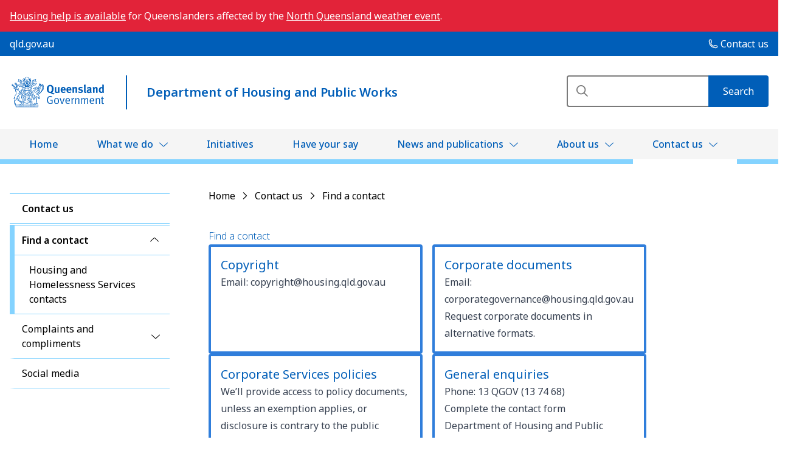

--- FILE ---
content_type: text/html; charset=utf-8
request_url: https://www.housing.qld.gov.au/contact/find
body_size: 26383
content:

 



<!DOCTYPE html>

<html lang="en">
    
<head>
    <title>Find a contact | Department of Housing and Public Works</title>


<script>
var url = window.location.href;
var oldUrl = "www.chde.qld.gov.au";
var olderUrl = "www.hpw.qld.gov.au";
var newUrl = url.replace(oldUrl, "www.housing.qld.gov.au").replace(olderUrl, "www.housing.qld.gov.au");
if(url != newUrl) {
    window.location = newUrl;
}
</script>


<meta charset="UTF-8">
<meta name="viewport" content="width=device-width, initial-scale=1.0, minimum-scale=1.0">
<meta name="referrer" content="always">
<meta name="apple-mobile-web-app-capable" content="yes">
<meta http-equiv="X-UA-Compatible" content="IE=edge,chrome=1">
<meta name="name" content="Find a contact" />
<meta name="description" content="For general enquiries, phone 13 QGOV (13 74 68). Find contact details for specific areas of the department." />
<meta name="keywords" content="" />

<!-- Global Default Metadata -->
<meta name="dcterms.title" content="Find a contact">
<meta name="dcterms.created" content="2019-11-15T15:40:08+10:00">
<meta name="dcterms.modified" content="2019-11-29T10:43:09+10:00">
<meta name="dcterms.identifier" content="https://www.housing.qld.gov.au/contact/find">
<meta name="dcterms.description" content="For general enquiries, phone 13 QGOV (13 74 68). Find contact details for specific areas of the department.">
<!-- <meta name="date.last.reviewed" content="2026-01-01 00:00:00"> -->

<!-- Open Graph Data | http://ogp.me/ -->
<meta property="og:url" content="https://www.housing.qld.gov.au/contact/find" />
<meta property="og:title" content="Find a contact" />
<meta property="og:image" content="https://www.housing.qld.gov.au/__data/assets/image/0039/87897/opengraph-default-thumbnail.png" />
<meta property="og:description" content="For general enquiries, phone 13 QGOV (13 74 68). Find contact details for specific areas of the department." />
<meta property="og:image:width" content="3600">
<meta property="og:image:height" content="1890">

<!-- Twitter Meta Tags -->
<meta name="twitter:card" content="summary_large_image">
<meta property="twitter:url" content="https://www.housing.qld.gov.au/contact/find">
<meta name="twitter:title" content="Find a contact">
<meta name="twitter:description" content="For general enquiries, phone 13 QGOV (13 74 68). Find contact details for specific areas of the department.">
<meta name="twitter:image" content="https://www.housing.qld.gov.au/__data/assets/image/0039/87897/opengraph-default-thumbnail.png">

<!-- Custom metadata -->

<!-- Housing - Banner //-->

<!-- Housing - Functional //-->





<link href="https://www.housing.qld.gov.au/__data/assets/git_bridge/0025/36637/main.css?h=a9c6c00" rel="stylesheet">



<link href="https://www.housing.qld.gov.au/__data/assets/css_file/0019/63163/extra.css?v=0.1.3" rel="stylesheet">

<!-- Favicons -->
<link rel="shortcut icon" href="https://static.qgov.net.au/assets/v2/images/skin/favicon.ico">
<link rel="apple-touch-icon" href="https://static.qgov.net.au/assets/v2/images/skin/favicon.ico">

<!-- Google Analytics -->
<!-- Google Tag Manager -->
<script>(function(w,d,s,l,i){w[l]=w[l]||[];w[l].push({'gtm.start':
new Date().getTime(),event:'gtm.js'});var f=d.getElementsByTagName(s)[0],
j=d.createElement(s),dl=l!='dataLayer'?'&l='+l:'';j.async=true;j.src=
'https://www.googletagmanager.com/gtm.js?id='+i+dl;f.parentNode.insertBefore(j,f);
})(window,document,'script','dataLayer','GTM-TCQL3Q');</script>
<!-- End Google Tag Manager -->






<script>
    !function (f, b, e, v, n, t, s) {
        if (f.fbq) return; n = f.fbq = function () {
            n.callMethod ?
            n.callMethod.apply(n, arguments) : n.queue.push(arguments)
        };
        if (!f._fbq) f._fbq = n; n.push = n; n.loaded = !0; n.version = '2.0';
        n.queue = []; t = b.createElement(e); t.async = !0;
        t.src = v; s = b.getElementsByTagName(e)[0];
        s.parentNode.insertBefore(t, s)
    }(window, document, 'script',
        'https://connect.facebook.net/en_US/fbevents.js');
    fbq('init', '2180605759061913');
    fbq('track', 'PageView'); 
</script>



<!--
  Running Squiz Matrix
  Developed by Squiz - http://www.squiz.net
  Squiz, Squiz Matrix, MySource, MySource Matrix and Squiz.net are registered Trademarks of Squiz Pty Ltd
  Page generated: 23 January 2026 01:53:27
-->


</head>

<body class="
        inside
        font-sans
    " 
    data-root-url="https://www.housing.qld.gov.au"
    id="body">
    <!-- Google Tag Manager (noscript) -->
<noscript><iframe src="https://www.googletagmanager.com/ns.html?id=GTM-TCQL3Q"
height="0" width="0" style="display:none;visibility:hidden"></iframe></noscript>
<!-- End Google Tag Manager (noscript) -->
    
    

        <noscript><img height="1" width="1" style="display:none"
        src="https://www.facebook.com/tr?id=2180605759061913&ev=PageView&noscript=1" /></noscript>
    

    
    <!-- noindex -->
                            
    <div class="page-wrapper">
    
        
        <nav class="skip-links" aria-label="skip links" tabindex="-1">
    <a class="doh__skip-link__link" href="#main">Skip to main content</a>
    <a class="doh__skip-link__link" href="#main-nav">Skip to main navigation</a>
</nav>
    

<section class="alert__wrapper text-white bg-secondary-alert">
    <div class="w-full xl:max-w-7xl mx-auto px-4">
        <div class="alert__inner-wrapper">
            <div class="alert__content py-3 flex items-center gap-x-4 min-h-[52px]">
                 <p><a href="https://www.qld.gov.au/housing/emergency-temporary-housing/housing-help-after-disaster">Housing help is available</a> for Queenslanders affected by the <a href="https://www.disaster.qld.gov.au/north-queensland-monsoon-trough-and-flooding-december-2025">North Queensland weather event</a>.</p>
            </div>
        </div>
    </div>
</section>


    


<div class="relative">
    <!-- Header nester -->
    <input type="checkbox" id="searchToggle" class="searchToogle hidden" />
    <header class="header" role="banner">
        <div class="header__pre bg-primary-1 text-white lg:h-10 h-16 max-[460px]:h-14 py-2">
            <div class="w-full xl:max-w-7xl mx-auto px-4 flex">
                <a href="//www.qld.gov.au" class="flex hidden lg:inline">qld.gov.au</a>
                <a href="//www.qld.gov.au" class="flex lg:hidden"><img
                        class="header__logo--desktop h-10 max-[460px]:h-[28px] my-1" src="https://www.housing.qld.gov.au/__data/assets/file/0029/87824/coa-delivering-for-qld-mono-white-mini-lockup.svg" alt="Queensland Government"></a>
                <div class="header__pre-cta lg:flex lg:flex-1 hidden">
                    <a href="//qld.gov.au/contact-us" class="ml-auto flex items-center">
                        <span class="ml-auto">
                            <svg xmlns="http://www.w3.org/2000/svg" fill="none" viewBox="0 0 24 24" stroke-width="2"
                                stroke="#F3F3F3" class="w-4 h-4">
                                <path stroke-linecap="round" stroke-linejoin="round"
                                    d="M2.25 6.75c0 8.284 6.716 15 15 15h2.25a2.25 2.25 0 002.25-2.25v-1.372c0-.516-.351-.966-.852-1.091l-4.423-1.106c-.44-.11-.902.055-1.173.417l-.97 1.293c-.282.376-.769.542-1.21.38a12.035 12.035 0 01-7.143-7.143c-.162-.441.004-.928.38-1.21l1.293-.97c.363-.271.527-.734.417-1.173L6.963 3.102a1.125 1.125 0 00-1.091-.852H4.5A2.25 2.25 0 002.25 4.5v2.25z" />
                            </svg>
                        </span>
                        <span class="ml-1">Contact us</span>
                    </a>
                </div>
            </div>
        </div>
        <div class="header__main hidden lg:block">
            <div class="w-full xl:max-w-7xl mx-auto px-4">
                <div class="header__main__brand flex py-8">
                    <a href="https://www.housing.qld.gov.au" class="flex flex-1 items-center">
                        <div class="pr-8 mr-8 border-r-2 border-r-primary-1 hidden lg:block">
                            <img class="header__logo--mobile h-14 hidden" src="https://www.housing.qld.gov.au/__data/assets/file/0033/87765/qg-coa-opt-a-2lss-blue-hex005eb8.svg" alt="Queensland Government">
                            <img class="header__logo--desktop h-14" src="https://www.housing.qld.gov.au/__data/assets/file/0033/87765/qg-coa-opt-a-2lss-blue-hex005eb8.svg" alt="Queensland Government">
                        </div>
                        <div class="header__main__site-name lg:max-w-[440px] font-heading">
                            <span class="header__main__heading text-xl font-semibold subpixel-antialiased text-primary-1">
                                Department of Housing and Public Works
                            </span>
                        </div>
                    </a>
                    <div class="header__main__search lg:flex hidden">
                        <div class="header__main__search__focus-trap-top"></div>
                        <form role="search" aria-label="sitewide" class="funnelback_autocomplete relative"
                            action="https://www.housing.qld.gov.au/search" data-autosuggesturl="https://discover.search.qld.gov.au/s/suggest.json">
                            <input type="hidden" name="collection" value="qgov~sp-housing" />
                            <input type="hidden" name="profile" value="housing" />
                            <input type="hidden" name="scope" value="" />
                            <div class="header__main__search__inner flex search-container-custom border-2 border-primary-1 rounded-sm bg-primary-1">
                                <input type="search" id="header__search" name="query"
                                    class="fb_autocomplete_input search-input-custom" autocomplete="off"
                                    aria-label="Search">
                                <div class="header__main__search____btn">
                                    <button
                                        class="text-white header__main__search__btn header__main__search__btn--search h-full bg-primary-1 search-button-custom"
                                        type="submit" aria-label="Search">
                                        <span class="header__main__search__btn-icon"></span>
                                        <span class="header__main__search__btn-text px-6">Search</span>
                                    </button>
                                </div>
                            </div>
                        </form>
                        <div class="header__main__search__focus-trap-bottom"></div>
                    </div>
                </div>

            </div>
        </div>
    </header><!-- /.header -->    <input type="checkbox" id="navToggle" class="navToogle hidden" />
    <nav class="topnav bg-transparent absolute top-0 right-0 lg:bg-navbg lg:border-b-8 lg:border-l-0 border-b-secondary-1 lg:relative max-w-2xl lg:max-w-full lg:h-auto"
        id="main-nav">
        <div class="topnav__wrapper w-full xl:max-w-7xl lg:px-4 mx-auto lg:bg-transparent flex flex-col">
            <div
                class="topnav__control lg:hidden text-right h-16 max-[460px]:h-14 px-4 max-[460px]:px-0 bg-primary-1 -ml-[4px] flex items-center justify-end grow-0 bg-transparent">
                <label for="searchToggle" tabindex="0"
                    class="topnav__control-search-toggle inline-flex focus:ring-2 focus:ring-white flex-col items-center h-full justify-center px-4 max-[460px]:px-2 bg-primary-1">
                    <svg class="iconSearchOpen mt-[1px] max-[460px]:h-[14px] max-[460px]:w-[14px]" xmlns="http://www.w3.org/2000/svg" width="20" height="20"
                        viewBox="0 0 20 20">
                        <g fill="none" fill-rule="evenodd" stroke="#FFFFFF" stroke-width="2" transform="translate(1 1)">
                            <circle cx="7" cy="7" r="7"></circle>
                            <path stroke-linecap="square" d="M12.333 12.333l5.038 5.038"></path>
                        </g>
                    </svg>
                    <svg class="iconSearchClose w-6 h-6 hidden max-[460px]:h-[14px] max-[460px]:w-[14px]" fill="white" viewBox="0 0 20 20"
                        xmlns="http://www.w3.org/2000/svg">
                        <path fill-rule="evenodd"
                            d="M4.293 4.293a1 1 0 011.414 0L10 8.586l4.293-4.293a1 1 0 111.414 1.414L11.414 10l4.293 4.293a1 1 0 01-1.414 1.414L10 11.414l-4.293 4.293a1 1 0 01-1.414-1.414L8.586 10 4.293 5.707a1 1 0 010-1.414z"
                            clip-rule="evenodd"></path>
                    </svg>
                    <span class="text-sm text-white mt-[2px] max-[460px]:text-xs">Search</span>
                </label>
                <label for="navToggle" tabindex="0"
                    class="topnav__control-nav-toggle inline-flex focus:ring-2 focus:ring-white flex-col items-center h-full justify-center px-4 max-[460px]:px-2 bg-primary-1">
                    <svg class="w-6 h-6 iconNavOpen max-[460px]:h-[17px] max-[460px]:w-[16px]" fill="white" viewBox="0 0 20 20" xmlns="http://www.w3.org/2000/svg">
                        <path fill-rule="evenodd"
                            d="M3 5a1 1 0 011-1h12a1 1 0 110 2H4a1 1 0 01-1-1zM3 10a1 1 0 011-1h12a1 1 0 110 2H4a1 1 0 01-1-1zM3 15a1 1 0 011-1h12a1 1 0 110 2H4a1 1 0 01-1-1z"
                            clip-rule="evenodd"></path>
                    </svg>
                    <svg class="iconNavClose w-6 h-6 max-[460px]:h-[16px] max-[460px]:w-[14px]" fill="white" viewBox="0 0 20 20" xmlns="http://www.w3.org/2000/svg">
                        <path fill-rule="evenodd"
                            d="M4.293 4.293a1 1 0 011.414 0L10 8.586l4.293-4.293a1 1 0 111.414 1.414L11.414 10l4.293 4.293a1 1 0 01-1.414 1.414L10 11.414l-4.293 4.293a1 1 0 01-1.414-1.414L8.586 10 4.293 5.707a1 1 0 010-1.414z"
                            clip-rule="evenodd"></path>
                    </svg>
                    <span class="text-sm text-white max-[460px]:text-xs">Menu</span>
                </label>
            </div>
            <div class="topnav__inner-wrapper lg:block hidden w-auto overflow-auto lg:overflow-visible lg:bg-transparent bg-primary-3 grow-1 h-full border-l-4 border-l-secondary-1
    lg:border-l-0" style="z-index:5;">
                    <ul class="flex-col items-start lg:items-center lg:flex-row flex md:font-medium">
        <li class="" data-id="7780">
            <a href="https://www.housing.qld.gov.au" 
                class="lg:px-8" aria-current="page">
                Home
            </a>
        </li>
        
<li>

    
    <input class="mNavToggle hidden" type="checkbox" id="asset-6457" />
    <span class="flex items-center lg:px-8">
        <a href="https://www.housing.qld.gov.au/what-we-do" class="">What we do</a>
        <label for="asset-6457" class="text-white lg:text-primary-1"><svg class="svg-icon h-4 w-4 ml-2" fill="currentColor" viewBox="0 0 20 20" xmlns="http://www.w3.org/2000/svg">
            <use href="https://www.housing.qld.gov.au/__data/assets/file/0028/36658/svg-icons.svg#qld__icon__chevron-down"></use>
        </svg></label>
    </span>
    <!-- Dropdown menu -->
    <div class="topnav__wrapper__second-level overflow-hidden">
        <div class="navigation__list-wrapper" style="display:none;">
    <ul class="navigation__list navigation__lvl-2">
        <li>
    <a href="https://www.housing.qld.gov.au/what-we-do/housing"
        class="hover:bg-gray-100 text-gray-700 block px-4 py-2">Housing</a>
</li>
<li>
    <a href="https://www.housing.qld.gov.au/what-we-do/building-and-design"
        class="hover:bg-gray-100 text-gray-700 block px-4 py-2">Building and design</a>
</li>
<li>
    <a href="https://www.housing.qld.gov.au/what-we-do/young-queenslanders"
        class="hover:bg-gray-100 text-gray-700 block px-4 py-2">Young Queenslanders</a>
</li>
<li>
    <a href="https://www.housing.qld.gov.au/what-we-do/procurement"
        class="hover:bg-gray-100 text-gray-700 block px-4 py-2">Buying and supplying to Queensland Government</a>
</li>
<li>
    <a href="https://www.housing.qld.gov.au/about/department/business-areas/policy-performance-and-first-nations/night-life-economy-commissioner"
        class="hover:bg-gray-100 text-gray-700 block px-4 py-2">Boosting the night-life economy</a>
</li>

    </ul>
</div>
<ul class="" aria-labelledby="">
    <li>
    <a href="https://www.housing.qld.gov.au/what-we-do/housing"
        class="hover:bg-gray-100 text-gray-700 block px-4 py-2">Housing</a>
</li>
<li>
    <a href="https://www.housing.qld.gov.au/what-we-do/building-and-design"
        class="hover:bg-gray-100 text-gray-700 block px-4 py-2">Building and design</a>
</li>
<li>
    <a href="https://www.housing.qld.gov.au/what-we-do/young-queenslanders"
        class="hover:bg-gray-100 text-gray-700 block px-4 py-2">Young Queenslanders</a>
</li>
<li>
    <a href="https://www.housing.qld.gov.au/what-we-do/procurement"
        class="hover:bg-gray-100 text-gray-700 block px-4 py-2">Buying and supplying to Queensland Government</a>
</li>
<li>
    <a href="https://www.housing.qld.gov.au/about/department/business-areas/policy-performance-and-first-nations/night-life-economy-commissioner"
        class="hover:bg-gray-100 text-gray-700 block px-4 py-2">Boosting the night-life economy</a>
</li>

</ul>


    </div>
    
</li><li class="">
    
    <a href="https://www.housing.qld.gov.au/initiatives" class="lg:px-8">Initiatives</a>
    
</li><li class="">
    
    <a href="https://yoursay.housing.qld.gov.au/" class="lg:px-8">Have your say</a>
    
</li>
<li>

    
    <input class="mNavToggle hidden" type="checkbox" id="asset-6624" />
    <span class="flex items-center lg:px-8">
        <a href="https://www.housing.qld.gov.au/news-publications" class="">News and publications</a>
        <label for="asset-6624" class="text-white lg:text-primary-1"><svg class="svg-icon h-4 w-4 ml-2" fill="currentColor" viewBox="0 0 20 20" xmlns="http://www.w3.org/2000/svg">
            <use href="https://www.housing.qld.gov.au/__data/assets/file/0028/36658/svg-icons.svg#qld__icon__chevron-down"></use>
        </svg></label>
    </span>
    <!-- Dropdown menu -->
    <div class="topnav__wrapper__second-level overflow-hidden">
        <div class="navigation__list-wrapper" style="display:none;">
    <ul class="navigation__list navigation__lvl-2">
        <li>
    <a href="https://www.housing.qld.gov.au/news-publications/news"
        class="hover:bg-gray-100 text-gray-700 block px-4 py-2">Latest news</a>
</li>
<li>
    <a href="https://www.housing.qld.gov.au/news-publications/housing-dashboard"
        class="hover:bg-gray-100 text-gray-700 block px-4 py-2">OpenHome—Queensland&#039;s Housing Dashboard</a>
</li>
<li>
    <a href="https://www.housing.qld.gov.au/news-publications/legislation"
        class="hover:bg-gray-100 text-gray-700 block px-4 py-2">Legislation</a>
</li>
<li>
    <a href="https://www.housing.qld.gov.au/news-publications/annual-report"
        class="hover:bg-gray-100 text-gray-700 block px-4 py-2">Annual report</a>
</li>
<li>
    <a href="https://www.housing.qld.gov.au/news-publications/strategies-plans"
        class="hover:bg-gray-100 text-gray-700 block px-4 py-2">Strategies and plans</a>
</li>
<li>
    <a href="https://www.housing.qld.gov.au/news-publications/policies"
        class="hover:bg-gray-100 text-gray-700 block px-4 py-2">Policies</a>
</li>
<li>
    <a href="https://www.housing.qld.gov.au/news-publications/finance"
        class="hover:bg-gray-100 text-gray-700 block px-4 py-2">Finance</a>
</li>
<li>
    <a href="https://www.housing.qld.gov.au/news-publications/newsletter"
        class="hover:bg-gray-100 text-gray-700 block px-4 py-2">Newsletter</a>
</li>
<li>
    <a href="https://www.housing.qld.gov.au/news-publications/archived-newsflashes"
        class="hover:bg-gray-100 text-gray-700 block px-4 py-2">Archived newsflashes</a>
</li>

    </ul>
</div>
<ul class="" aria-labelledby="">
    <li>
    <a href="https://www.housing.qld.gov.au/news-publications/news"
        class="hover:bg-gray-100 text-gray-700 block px-4 py-2">Latest news</a>
</li>
<li>
    <a href="https://www.housing.qld.gov.au/news-publications/housing-dashboard"
        class="hover:bg-gray-100 text-gray-700 block px-4 py-2">OpenHome—Queensland&#039;s Housing Dashboard</a>
</li>
<li>
    <a href="https://www.housing.qld.gov.au/news-publications/legislation"
        class="hover:bg-gray-100 text-gray-700 block px-4 py-2">Legislation</a>
</li>
<li>
    <a href="https://www.housing.qld.gov.au/news-publications/annual-report"
        class="hover:bg-gray-100 text-gray-700 block px-4 py-2">Annual report</a>
</li>
<li>
    <a href="https://www.housing.qld.gov.au/news-publications/strategies-plans"
        class="hover:bg-gray-100 text-gray-700 block px-4 py-2">Strategies and plans</a>
</li>
<li>
    <a href="https://www.housing.qld.gov.au/news-publications/policies"
        class="hover:bg-gray-100 text-gray-700 block px-4 py-2">Policies</a>
</li>
<li>
    <a href="https://www.housing.qld.gov.au/news-publications/finance"
        class="hover:bg-gray-100 text-gray-700 block px-4 py-2">Finance</a>
</li>
<li>
    <a href="https://www.housing.qld.gov.au/news-publications/newsletter"
        class="hover:bg-gray-100 text-gray-700 block px-4 py-2">Newsletter</a>
</li>
<li>
    <a href="https://www.housing.qld.gov.au/news-publications/archived-newsflashes"
        class="hover:bg-gray-100 text-gray-700 block px-4 py-2">Archived newsflashes</a>
</li>

</ul>


    </div>
    
</li>
<li>

    
    <input class="mNavToggle hidden" type="checkbox" id="asset-6803" />
    <span class="flex items-center lg:px-8">
        <a href="https://www.housing.qld.gov.au/about" class="">About us</a>
        <label for="asset-6803" class="text-white lg:text-primary-1"><svg class="svg-icon h-4 w-4 ml-2" fill="currentColor" viewBox="0 0 20 20" xmlns="http://www.w3.org/2000/svg">
            <use href="https://www.housing.qld.gov.au/__data/assets/file/0028/36658/svg-icons.svg#qld__icon__chevron-down"></use>
        </svg></label>
    </span>
    <!-- Dropdown menu -->
    <div class="topnav__wrapper__second-level overflow-hidden">
        <div class="navigation__list-wrapper" style="display:none;">
    <ul class="navigation__list navigation__lvl-2">
        <li>
    <a href="https://www.housing.qld.gov.au/about/department"
        class="hover:bg-gray-100 text-gray-700 block px-4 py-2">Our department</a>
</li>
<li>
    <a href="https://www.housing.qld.gov.au/about/research"
        class="hover:bg-gray-100 text-gray-700 block px-4 py-2">Research and data</a>
</li>
<li>
    <a href="https://www.housing.qld.gov.au/about/right-to-information"
        class="hover:bg-gray-100 text-gray-700 block px-4 py-2">Right to information</a>
</li>
<li>
    <a href="https://www.housing.qld.gov.au/about/information-privacy"
        class="hover:bg-gray-100 text-gray-700 block px-4 py-2">Information privacy</a>
</li>
<li>
    <a href="https://www.housing.qld.gov.au/about/work"
        class="hover:bg-gray-100 text-gray-700 block px-4 py-2">Working with us</a>
</li>
<li>
    <a href="https://www.housing.qld.gov.au/about/first-nations-artwork"
        class="hover:bg-gray-100 text-gray-700 block px-4 py-2">Our First Nations artwork</a>
</li>
<li>
    <a href="https://www.housing.qld.gov.au/about/inclusion-and-diversity"
        class="hover:bg-gray-100 text-gray-700 block px-4 py-2">Inclusion and diversity</a>
</li>

    </ul>
</div>
<ul class="" aria-labelledby="">
    <li>
    <a href="https://www.housing.qld.gov.au/about/department"
        class="hover:bg-gray-100 text-gray-700 block px-4 py-2">Our department</a>
</li>
<li>
    <a href="https://www.housing.qld.gov.au/about/research"
        class="hover:bg-gray-100 text-gray-700 block px-4 py-2">Research and data</a>
</li>
<li>
    <a href="https://www.housing.qld.gov.au/about/right-to-information"
        class="hover:bg-gray-100 text-gray-700 block px-4 py-2">Right to information</a>
</li>
<li>
    <a href="https://www.housing.qld.gov.au/about/information-privacy"
        class="hover:bg-gray-100 text-gray-700 block px-4 py-2">Information privacy</a>
</li>
<li>
    <a href="https://www.housing.qld.gov.au/about/work"
        class="hover:bg-gray-100 text-gray-700 block px-4 py-2">Working with us</a>
</li>
<li>
    <a href="https://www.housing.qld.gov.au/about/first-nations-artwork"
        class="hover:bg-gray-100 text-gray-700 block px-4 py-2">Our First Nations artwork</a>
</li>
<li>
    <a href="https://www.housing.qld.gov.au/about/inclusion-and-diversity"
        class="hover:bg-gray-100 text-gray-700 block px-4 py-2">Inclusion and diversity</a>
</li>

</ul>


    </div>
    
</li>
<li class="active">

    
    <input class="mNavToggle hidden" type="checkbox" id="asset-7776" />
    <span class="flex items-center lg:px-8">
        <a href="https://www.housing.qld.gov.au/contact" class="">Contact us</a>
        <label for="asset-7776" class="text-white lg:text-primary-1"><svg class="svg-icon h-4 w-4 ml-2" fill="currentColor" viewBox="0 0 20 20" xmlns="http://www.w3.org/2000/svg">
            <use href="https://www.housing.qld.gov.au/__data/assets/file/0028/36658/svg-icons.svg#qld__icon__chevron-down"></use>
        </svg></label>
    </span>
    <!-- Dropdown menu -->
    <div class="topnav__wrapper__second-level overflow-hidden">
        <div class="navigation__list-wrapper" style="display:none;">
    <ul class="navigation__list navigation__lvl-2">
        <li>
    <a href="https://www.housing.qld.gov.au/contact/find"
        class="hover:bg-gray-100 text-gray-700 block px-4 py-2">Find a contact</a>
</li>
<li>
    <a href="https://www.housing.qld.gov.au/contact/complaints-compliments"
        class="hover:bg-gray-100 text-gray-700 block px-4 py-2">Complaints and compliments</a>
</li>
<li>
    <a href="https://www.housing.qld.gov.au/contact/social"
        class="hover:bg-gray-100 text-gray-700 block px-4 py-2">Social media</a>
</li>

    </ul>
</div>
<ul class="" aria-labelledby="">
    <li>
    <a href="https://www.housing.qld.gov.au/contact/find"
        class="hover:bg-gray-100 text-gray-700 block px-4 py-2">Find a contact</a>
</li>
<li>
    <a href="https://www.housing.qld.gov.au/contact/complaints-compliments"
        class="hover:bg-gray-100 text-gray-700 block px-4 py-2">Complaints and compliments</a>
</li>
<li>
    <a href="https://www.housing.qld.gov.au/contact/social"
        class="hover:bg-gray-100 text-gray-700 block px-4 py-2">Social media</a>
</li>

</ul>


    </div>
    
</li>
    </ul>
            </div>
            <div class="topnav__contact lg:hidden h-12 hidden absolute bottom-0 py-2 w-full bg-primary-3 grow-0"
                style="z-index:5;">
                <div class="px-4 text-white flex gap-x-4">
                    <a href="//qld.gov.au" class="ml-auto flex items-center">
                        <span class="ml-auto">
                            <svg xmlns="http://www.w3.org/2000/svg" fill="none" viewBox="0 0 24 24" stroke-width="2"
                                stroke="#F3F3F3" class="w-4 h-4">
                                <path stroke-linecap="round" stroke-linejoin="round"
                                    d="M2.25 6.75c0 8.284 6.716 15 15 15h2.25a2.25 2.25 0 002.25-2.25v-1.372c0-.516-.351-.966-.852-1.091l-4.423-1.106c-.44-.11-.902.055-1.173.417l-.97 1.293c-.282.376-.769.542-1.21.38a12.035 12.035 0 01-7.143-7.143c-.162-.441.004-.928.38-1.21l1.293-.97c.363-.271.527-.734.417-1.173L6.963 3.102a1.125 1.125 0 00-1.091-.852H4.5A2.25 2.25 0 002.25 4.5v2.25z" />
                            </svg>
                        </span>
                        <span class="ml-1">Contact us</span>
                    </a>
                </div>
            </div>
        </div>
    </nav>
    <div class="header__main lg:hidden">
        <div class="w-full xl:max-w-7xl mx-auto px-4">
            <div class="header__main__brand flex py-8">
                <a href="https://www.housing.qld.gov.au" class="flex flex-1 items-center">
                    <div class="pr-8 mr-8 border-r-2 border-r-secondary-2 hidden lg:block">
                        <img class="header__logo--mobile h-14 hidden" src="https://www.housing.qld.gov.au/__data/assets/file/0033/87765/qg-coa-opt-a-2lss-blue-hex005eb8.svg" alt="Queensland Government">
                        <img class="header__logo--desktop h-14" src="https://www.housing.qld.gov.au/__data/assets/file/0033/87765/qg-coa-opt-a-2lss-blue-hex005eb8.svg" alt="Queensland Government">
                    </div>
                    <div class="header__main__site-name lg:max-w-[440px] font-heading">
                        <span class="header__main__heading text-xl font-semibold subpixel-antialiased text-primary-1">
                            Department of Housing and Public Works
                        </span>
                    </div>
                </a>
                <div class="header__main__search lg:flex hidden">
                    <div class="header__main__search__focus-trap-top"></div>
                    <form role="search" aria-label="sitewide" class="funnelback_autocomplete relative" action="https://www.housing.qld.gov.au/search"
                        data-autosuggesturl="https://discover.search.qld.gov.au/s/suggest.json">
                        <input type="hidden" name="collection" value="qgov~sp-housing" />
                        <input type="hidden" name="profile" value="housing" />
                        <input type="hidden" name="scope" value="" />
                        <div class="header__main__search__inner flex search-container-custom">
                            <input type="search" id="header__search" name="query"
                                class="fb_autocomplete_input search-input-custom" autocomplete="off" aria-label="Search">
                            <div class="header__main__search____btn">
                                <button
                                    class="text-white header__main__search__btn header__main__search__btn--search h-full bg-primary-1 search-button-custom"
                                    type="submit" aria-label="Search">
                                    <span class="header__main__search__btn-icon"></span>
                                    <span class="header__main__search__btn-text px-6">Search</span>
                                </button>
                            </div>
                        </div>
                    </form>
                    <div class="header__main__search__focus-trap-bottom"></div>
                </div>
            </div>

        </div>
    </div>
</div><style>
    .search-container-custom {
        border: none;
        background-color: transparent;
        position: relative;
    }
    .search-container-custom:focus-within {
        outline: .188rem solid #0085b3;
        outline-offset: .125rem;
        border-radius: 4px;
    }
    .search-input-custom:focus {
        outline: none;
        box-shadow: none;
        --tw-ring-shadow: none;
        --tw-ring-offset-shadow: none;
    }
    .search-input-custom,
    .search-input-custom:focus {
        border-bottom: 2px solid #7a7a7a;
        border-left: 2px solid #7a7a7a;
        border-top: 2px solid #7a7a7a;
        border-top-left-radius: 4px;
        border-bottom-left-radius: 4px;
        padding: .75rem 0.5rem .75rem 3rem;
    }
    .search-container-custom:before {
        content: "";
        position: absolute;
        top: 50%;
        transform: translateY(-50%);
        left: .875rem;
        width: 1.5rem;
        height: 1.5rem;
        background-color: #7a7a7a;
        mask: url("data:image/svg+xml,%3Csvg width='17' height='17' viewBox='0 0 17 17' fill='none' xmlns='http://www.w3.org/2000/svg'%3E%3Cpath d='M11.5 6.5C11.5 4.71875 10.5312 3.09375 9 2.1875C7.4375 1.28125 5.53125 1.28125 4 2.1875C2.4375 3.09375 1.5 4.71875 1.5 6.5C1.5 8.3125 2.4375 9.9375 4 10.8438C5.53125 11.75 7.4375 11.75 9 10.8438C10.5312 9.9375 11.5 8.3125 11.5 6.5ZM10.5312 11.625C9.40625 12.5 8 13 6.5 13C2.90625 13 0 10.0938 0 6.5C0 2.9375 2.90625 0 6.5 0C10.0625 0 13 2.9375 13 6.5C13 8.03125 12.4688 9.4375 11.5938 10.5625L15.7812 14.7188C16.0625 15.0312 16.0625 15.5 15.7812 15.7812C15.4688 16.0938 15 16.0938 14.7188 15.7812L10.5312 11.625Z' fill='%23414141'/%3E%3C/svg%3E%0A") center center / 1.25rem no-repeat;
        -webkit-mask: url("data:image/svg+xml,%3Csvg width='17' height='17' viewBox='0 0 17 17' fill='none' xmlns='http://www.w3.org/2000/svg'%3E%3Cpath d='M11.5 6.5C11.5 4.71875 10.5312 3.09375 9 2.1875C7.4375 1.28125 5.53125 1.28125 4 2.1875C2.4375 3.09375 1.5 4.71875 1.5 6.5C1.5 8.3125 2.4375 9.9375 4 10.8438C5.53125 11.75 7.4375 11.75 9 10.8438C10.5312 9.9375 11.5 8.3125 11.5 6.5ZM10.5312 11.625C9.40625 12.5 8 13 6.5 13C2.90625 13 0 10.0938 0 6.5C0 2.9375 2.90625 0 6.5 0C10.0625 0 13 2.9375 13 6.5C13 8.03125 12.4688 9.4375 11.5938 10.5625L15.7812 14.7188C16.0625 15.0312 16.0625 15.5 15.7812 15.7812C15.4688 16.0938 15 16.0938 14.7188 15.7812L10.5312 11.625Z' fill='%23414141'/%3E%3C/svg%3E%0A") center center / 1.25rem no-repeat; // For Safari support
    }
    .search-button-custom {
        border-top-right-radius: 4px;
        border-bottom-right-radius: 4px;
    }
</style>        
        
        <main id="main" class="main">
            
            <!-- Inside page paint layout -->
        <div class="inside__outer__wrapper">
    <div class="w-full xl:max-w-7xl mx-auto px-4">
        <div class="inside__inner_wrapper -mx-8 flex lg:flex-row flex-col lg:px-0 sm:px-20 px-0">
            <div class="inside__nav px-8 lg:py-6">
                                <input type="checkbox" class="secNavMobileToggle hidden" id="asset-0" />
                <nav class="py-6 3">
                                             
                        
                        <!-- ROOT node is 7776 -->
                        
        <ul class="inside__nav-root">
            <li>
                <div class="flex items-center pr-4">
                    <a href="https://www.housing.qld.gov.au/contact" class="font-semibold antialiased">
                        Contact us
                    </a>
                    <label for="asset-0" class="grow-0 shrink-0 cursor-pointer lg:hidden">
                        
        <svg class="svg-icon h-4 w-4 ml-2" fill="currentColor" viewBox="0 0 20 20"
            xmlns="http://www.w3.org/2000/svg">
            <use href="https://www.housing.qld.gov.au/__data/assets/file/0028/36658/svg-icons.svg#qld__icon__chevron-down"></use>
        </svg>
    
                    </label>
                </div>
            </li>
            
                <li class="inside__nav-control-open inside__nav-current-stream inside__nav-current">
                    <input class="secNavToggle hidden" id="side-nav__toggle--7780" type="checkbox"  checked aria-expanded="true">
                    <div class="flex items-center pr-4">
                        <a href="https://www.housing.qld.gov.au/contact/find" class="grow">Find a contact</a>
                        <label class="grow-0 shrink-0 cursor-pointer" for="side-nav__toggle--7780">
        <svg class="svg-icon h-4 w-4 ml-2" fill="currentColor" viewBox="0 0 20 20"
            xmlns="http://www.w3.org/2000/svg">
            <use href="https://www.housing.qld.gov.au/__data/assets/file/0028/36658/svg-icons.svg#qld__icon__chevron-down"></use>
        </svg>
    </label>
                    </div>
                    <ul>
                <li class="inside__nav-control-open ">
                    
                    <div class="flex items-center pr-4">
                        <a href="https://www.housing.qld.gov.au/contact/find/housing-homelessness" class="grow">Housing and Homelessness Services contacts</a>
                        
                    </div>
                    
                </li>
            </ul>
                </li>
            
                <li class="inside__nav-control-open ">
                    <input class="secNavToggle hidden" id="side-nav__toggle--7974" type="checkbox"  aria-expanded="false">
                    <div class="flex items-center pr-4">
                        <a href="https://www.housing.qld.gov.au/contact/complaints-compliments" class="grow">Complaints and compliments</a>
                        <label class="grow-0 shrink-0 cursor-pointer" for="side-nav__toggle--7974">
        <svg class="svg-icon h-4 w-4 ml-2" fill="currentColor" viewBox="0 0 20 20"
            xmlns="http://www.w3.org/2000/svg">
            <use href="https://www.housing.qld.gov.au/__data/assets/file/0028/36658/svg-icons.svg#qld__icon__chevron-down"></use>
        </svg>
    </label>
                    </div>
                    <ul>
                <li class="inside__nav-control-open ">
                    
                    <div class="flex items-center pr-4">
                        <a href="https://www.housing.qld.gov.au/contact/complaints-compliments/corrupt-conduct-pid" class="grow">Corrupt conduct and public interest disclosures</a>
                        
                    </div>
                    
                </li>
            </ul>
                </li>
            
                <li class="inside__nav-control-open ">
                    
                    <div class="flex items-center pr-4">
                        <a href="https://www.housing.qld.gov.au/contact/social" class="grow">Social media</a>
                        
                    </div>
                    
                </li>
            
        </ul>
        
    
                                        <!--endnoindex-->                    
                    <!-- /.content-wrapper__aside -->
                </nav>
                                
            </div>
            <div class="inside__content px-8 py-4" data-bread="true">
                                    <nav><ul class="nav__breadcrumb flex flex-wrap"><li class="flex items-center banner__breadcrumb-n"><a href="https://www.housing.qld.gov.au">Home</a></li><li class="flex items-center banner__breadcrumb-n"><a href="https://www.housing.qld.gov.au/contact">Contact us</a></li><li class="flex items-center banner__breadcrumb-n" aria-current="page"></span>Find a contact</li><li class="flex items-center banner__breadcrumb-n hidden"><a class="" href=" https://www.housing.qld.gov.au/contact" aria-label="Return to Contact us">Contact us</a></li></ul></nav>
                <div class="inside__main">
                                    <div class="inside__main-content main-content ">
                                                <h1>Find a contact</h1>
                        
                        
<div id="component_39405">

</div>


<script id="tile-template" type="text/x-handlebars-template">
    
    <ul class="flex flex-wrap list-none pl-0 -mx-2 gap-y-4">
        {{#each this}}
        <li class="[overflow-wrap:anywhere] component-contact-block__item basis-full md:basis-1/2 shrink-0 grow-0 px-2 my-0">
            <div class="rounded border-4 border-secondary-2 py-4 px-4 h-full"{{tile_snippet}}>
                <h3 class="text-xl antialiased mt-0">{{name}}</h3>
                <div class="tile-item__desc">
                    <p class="component-contact-block__item-desc">
                        {{#if tile_phone}}
                            <span>Phone: <a href="tel:{{tile_phone}}">{{tile_phone}}</a></span><br/>
                        {{/if}}
                        {{#if tile_email}}
                            <span>Email: <a href="mailto:{{tile_email}}">{{tile_email}}</a></span><br/>
                             
                        {{/if}}
                        {{{tile_description}}}
                    </p>
                </div>
                <div class="component-contact-block__item-additional">
                    <p class="tile-item__additional_text">{{{tile_additional}}}</p>
                </div>
            </div>
        </li>
        {{/each}}
        <!-- /.tiles-list -->
    </ul>
    
</script>

<div class="component-contact-block__wrapper"><div class="search-tiles__wrapper search-tiles__wrapper__contact">
    <div class="container">
        <div class="search-tiles__content">
            <div class="search-tiles__main">
        
               
                <div class="search-tiles__results-wrapper">
                    <div class="search-tiles__results-available"  id="contact-list__selected"></div>
                    <!-- /.search-tiles__results -->
                </div>
            </div>
        </div>
    </div>
</div>

<script src="https://www.housing.qld.gov.au/__data/assets/js_file/0022/1678/handlebars-v4.7.8.js"></script>
<script>
    (function() {
        var template = Handlebars.compile(document.querySelector("#tile-template").innerHTML );
        var data = [
{
    
    
        "name": "Copyright",
    
    
    
    "style": "",
    "topics": ["general"],
    "strategies": [],
    "tile_phone" : "",
    "tile_email" : "copyright@housing.qld.gov.au",
    "tile_description" : "",
    "tile_additional" : "",
    "tile_snippet" : " data-nosnippet"
},
{
    
    
        "name": "Corporate documents",
    
    
    
    "style": "",
    "topics": ["general"],
    "strategies": [],
    "tile_phone" : "",
    "tile_email" : "corporategovernance@housing.qld.gov.au",
    "tile_description" : "",
    "tile_additional" : "<p>Request corporate documents in alternative formats.<\/p>",
    "tile_snippet" : " data-nosnippet"
},
{
    
    
        "name": "Corporate Services policies",
    
    
    
    "style": "",
    "topics": ["general"],
    "strategies": [],
    "tile_phone" : "",
    "tile_email" : "",
    "tile_description" : "<p>We&rsquo;ll provide access to policy documents, unless an exemption applies, or disclosure is contrary to the public interest under the&nbsp;<em>Right to information (RTI) Act 2009.<\/em><\/p>",
    "tile_additional" : "<ul><li>People and Culture: (07) 3008 3071<\/li><li>Information Management: <a href=\"mailto:infomgmt@housing.qld.gov.au\">infomgmt@housing.qld.gov.au<\/a><\/li><li>Integrity: <a href=\"mailto:integrityservices@housing.qld.gov.au\">integrityservices@housing.qld.gov.au<\/a><\/li><li>Legal Services:&nbsp;<a href=\"mailto:legalservices@epw.qld.gov.au\">legalservices@epw.qld.gov.au<\/a><\/li><\/ul>",
    "tile_snippet" : " data-nosnippet"
},
{
    
    
        "name": "General enquiries",
    
    
    
    "style": "",
    "topics": ["general"],
    "strategies": [],
    "tile_phone" : "13 QGOV (13 74 68)",
    "tile_email" : "",
    "tile_description" : "",
    "tile_additional" : "<p><a href=\"https:\/\/www.qld.gov.au\/contact-us\">Complete the contact form<\/a><\/p><div>Department of Housing and Public Works<\/div><div>GPO Box 690<\/div><div>Brisbane Qld 4001<\/div>",
    "tile_snippet" : ""
},
{
    
    
        "name": "General housing enquiries",
    
    
    
    "style": "style-1",
    "topics": ["housing"],
    "strategies": [],
    "tile_phone" : "13 QGOV (13 74 68)",
    "tile_email" : "",
    "tile_description" : "",
    "tile_additional" : "<p><a href=\".\/?a=7784\">See the list of housing and homelessness contacts<\/a><\/p>",
    "tile_snippet" : " data-nosnippet"
},
{
    
    
        "name": "Homeless Hotline",
    
    
    
    "style": "",
    "topics": ["housing"],
    "strategies": [],
    "tile_phone" : "13 QGOV (13 74 68)",
    "tile_email" : "hhs-programs-admin-mailbox@housing.qld.gov.au",
    "tile_description" : "",
    "tile_additional" : "",
    "tile_snippet" : " data-nosnippet"
},
{
    
    
        "name": "Housing Service Centres",
    
    
    
    "style": "style-1",
    "topics": ["housing"],
    "strategies": [],
    "tile_phone" : "",
    "tile_email" : "",
    "tile_description" : "",
    "tile_additional" : "<p><a href=\"https://www.qld.gov.au/housing/public-community-housing/housing-service-centre\" data-linktype=\"page_redirect\">Find your local Housing Service Centre<\/a><\/p>",
    "tile_snippet" : " data-nosnippet"
},
{
    
    
        "name": "Media",
    
    
    
    "style": "",
    "topics": ["general"],
    "strategies": [],
    "tile_phone" : "0467 390 495",
    "tile_email" : "media@housing.qld.gov.au",
    "tile_description" : "",
    "tile_additional" : "",
    "tile_snippet" : " data-nosnippet"
},
{
    
    
        "name": "Manufactured homes",
    
    
    
    "style": "style-1",
    "topics": ["housing"],
    "strategies": [],
    "tile_phone" : "(07) 3013 2666",
    "tile_email" : "regulatoryservices@housing.qld.gov.au",
    "tile_description" : "",
    "tile_additional" : "<p><a href=\"https://www.qld.gov.au/housing/buying-owning-home/housing-options-in-retirement/manufactured-homes/about-manufactured-homes/manufactured-homes-contacts\" data-linktype=\"page_redirect\">See the list of manufactured homes contacts<\/a><\/p>",
    "tile_snippet" : " data-nosnippet"
},
{
    
    
        "name": "Procurement Services",
    
    
    
    "style": "",
    "topics": ["general"],
    "strategies": [],
    "tile_phone" : "(07) 3007 4788",
    "tile_email" : "CorporateProcurement@housing.qld.gov.au",
    "tile_description" : "",
    "tile_additional" : "",
    "tile_snippet" : " data-nosnippet"
},
{
    
    
        "name": "Queensland Homelessness Information Platform (QHIP)",
    
    
    
    "style": "style-1",
    "topics": ["housing"],
    "strategies": [],
    "tile_phone" : "",
    "tile_email" : "HSQHIP@housing.qld.gov.au",
    "tile_description" : "",
    "tile_additional" : "",
    "tile_snippet" : " data-nosnippet"
},
{
    
    
        "name": "Queensland Housing Profiles tool",
    
    
    
    "style": "style-1",
    "topics": ["housing"],
    "strategies": [],
    "tile_phone" : "",
    "tile_email" : "HSData@housing.qld.gov.au",
    "tile_description" : "",
    "tile_additional" : "",
    "tile_snippet" : " data-nosnippet"
},
{
    
    
        "name": "Queensland Housing Strategy",
    
    
    
    "style": "style-1",
    "topics": ["housing"],
    "strategies": [],
    "tile_phone" : "13 QGOV (13 74 68)",
    "tile_email" : "",
    "tile_description" : "",
    "tile_additional" : "",
    "tile_snippet" : " data-nosnippet"
},
{
    
    
        "name": "Regulatory Services",
    
    
    
    "style": "style-1",
    "topics": ["housing"],
    "strategies": [],
    "tile_phone" : "(07) 3013 2666",
    "tile_email" : "regulatoryservices@housing.qld.gov.au",
    "tile_description" : "",
    "tile_additional" : "<p>GPO Box 690, Brisbane Qld 4001<\/p>",
    "tile_snippet" : " data-nosnippet"
},
{
    
    
        "name": "Retirement villages",
    
    
    
    "style": "style-1",
    "topics": ["housing"],
    "strategies": [],
    "tile_phone" : "(07) 3013 2666",
    "tile_email" : "regulatoryservices@housing.qld.gov.au",
    "tile_description" : "",
    "tile_additional" : "<p><a href=\"https:\/\/compareretirementvillages.housing.qld.gov.au\/\">See the list of retirement village contacts<\/a><\/p>",
    "tile_snippet" : " data-nosnippet"
},
{
    
    
        "name": "Right to Information and Privacy Unit",
    
    
    
    "style": "",
    "topics": ["general"],
    "strategies": [],
    "tile_phone" : "(07) 3008 3117",
    "tile_email" : "rti-privacy@housing.qld.gov.au",
    "tile_description" : "",
    "tile_additional" : "<p>By post:<br \/>Right to Information and Privacy Unit<br \/>Legal Services<br \/>Department of Housing and Public Works<br \/>GPO Box 2457<br \/>Brisbane QLD 4001<\/p><p>In person:<br \/>Level 3 (concierge level)<br \/>60 Albert Street<br \/>Brisbane Qld 4000<\/p>",
    "tile_snippet" : " data-nosnippet"
},
{
    
    
        "name": "DTS Service Desk",
    
    
    
    "style": "style-6",
    "topics": ["digital","general"],
    "strategies": [],
    "tile_phone" : "(07) 3514 3514",
    "tile_email" : "servicedesk@hpw.qld.gov.au",
    "tile_description" : "",
    "tile_additional" : "<p><strong>SILA &ndash; Self Service Portal<\/strong>:&nbsp;<a href=\"https:\/\/dpwtemp.service-now.com\/hpwsp\">DTS Self-Service Portal<\/a><\/p><p>Open Monday to Friday, 7.30am&ndash;5.30pm<\/p>",
    "tile_snippet" : " data-nosnippet"
},
{
    
    
        "name": "The Queensland Registrar",
    
    
    
    "style": "style-1",
    "topics": ["housing"],
    "strategies": [],
    "tile_phone" : "(07) 3008 3450",
    "tile_email" : "regulatoryservices@housing.qld.gov.au",
    "tile_description" : "",
    "tile_additional" : "<p>Regulatory Services, National Regulatory System for Community Housing<br \/>PO Box 690<br \/>Brisbane Qld 4001<\/p>",
    "tile_snippet" : " data-nosnippet"
},
{
    
    
        "name": "Website feedback",
    
    
    
    "style": "",
    "topics": ["general"],
    "strategies": [],
    "tile_phone" : "",
    "tile_email" : "webfeedback@housing.qld.gov.au",
    "tile_description" : "",
    "tile_additional" : "",
    "tile_snippet" : " data-nosnippet"
}];
        document.querySelector("#contact-list__selected").innerHTML = template(data);
    })();
</script></div>
<link rel="stylesheet" href="https://www.housing.qld.gov.au/__data/assets/git_bridge/0021/15735/contact-block/style.css" />
                        
                    </div>
                    <dl class="update-info mt-8 flex gap-x-2 flex-wrap">
    <dt class="font-semibold">Last updated:&nbsp;</dt>
    <dd>2 April 2025</dd>
</dl>
                </div>
            </div>
        </div>
    </div>
</div>
<style>
    .accordion.left-border {
        display:none;
    }
</style>
        

        </main>
         
       
        
        <footer class="footer text-white text-sm" role="banner">
    <div class="footer__wrapper bg-primary-1 border-t-4 border-t-secondary-1 pt-6 pb-12">
        <div class="w-full xl:max-w-7xl mx-auto px-4">
            <div class="footer__heading">
                <h2 class="text-2xl font-heading text-white antialiased my-8">Department of Housing and Public Works</h2>
            </div>
            <div class="footer__inner-wrapper flex lg:flex-row flex-col gap-5">
                <div class="footer__contact flex xs:flex-row flex-col gap-x-12 lg:block w-full lg:w-[28%] lg:border-b-0 border-b-2 border-b-secondary-2 pb-5 lg:pb-0">
                    <div class="shrink-1">
                        <h4 class="text-xl mb-4 font-semibold antialiased">Get in touch</h4>
                        <p>Get in touch for enquiries, feedback, complaints and compliments.</p>
                        <p>Phone: 13 QGOV (<a class="underlined" href="">13 74 68</a>)</p>
                    </div>
                    <div class="lg:flex mt-6 shrink-0">
                        <a href="" class="px-6 py-2 border-[3px] border-secondary-1 rounded min-w-[10rem] py-3 text-center">Contact us</a>
                    </div>
                </div>
                <div
                    class="footer__links w-full lg:w-1/6 lg:border-r-[3px] lg:border-r-secondary-4 lg:border-b-0 border-r-0 border-b-[3px] border-b-secondary-4 pb-5 lg:pb-0">
                    <ul class="lg:block flex flex-wrap">
    <li><a href="https://www.qld.gov.au/help">Help</a>
</li><li><a href="https://www.housing.qld.gov.au/contact">Contact us</a>
</li><li><a href="https://www.housing.qld.gov.au/about/work/current-staff">Current staff</a>
</li><li><a href="https://www.housing.qld.gov.au/global/copyright">Copyright</a>
</li><li><a href="https://www.housing.qld.gov.au/global/disclaimer">Disclaimer</a>
</li><li><a href="https://www.housing.qld.gov.au/global/privacy">Privacy</a>
</li><li><a href="https://www.qld.gov.au/about/rights-accountability/right-to-information">Right to information</a>
</li><li><a href="https://www.qld.gov.au/help/accessibility">Accessibility</a>
</li><li><a href="https://smartjobs.qld.gov.au/jobtools/jncustomsearch.jobsearch?in_organid=14904">Jobs</a>
</li><li><a href="https://www.qld.gov.au/help/languages">Other languages</a>
</li>
</ul>
                </div>
                <div
                    class="footer__social w-full lg:w-1/6 lg:border-r-[3px] lg:border-r-secondary-4 lg:border-b-0 border-r-0 border-b-[3px] border-b-secondary-4 lg:block flex items-center pb-5 lg:pb-0">
                    <h4 class="text-xl lg:mb-4 font-semibold antialiased mr-2 lg:mr-0">Social links</h4>
                    <ul><li class="">
    <a href="https://www.facebook.com/HomesForQlders/">
        <svg aria-hidden="true" focusable="false" width="32" height="20" viewBox="0 0 12 21" fill="none" xmlns="http://www.w3.org/2000/svg" role="img">
    <title>Facebook icon</title>
    <path
        d="M3.85156 20.5H7.52344V11.5547H10.375L10.8438 8H7.52344V5.53906C7.52344 4.99219 7.60156 4.5625 7.83594 4.28906C8.07031 3.97656 8.57812 3.82031 9.28125 3.82031H11.1562V0.65625C10.4531 0.578125 9.51562 0.5 8.42188 0.5C7.01562 0.5 5.92188 0.929688 5.10156 1.75C4.24219 2.57031 3.85156 3.70312 3.85156 5.1875V8H0.84375V11.5547H3.85156V20.5Z"
        fill="currentColor"></path>
</svg>
        <span>Facebook</span>
    </a>
</li><li class="-ml-2 -mt-px lg:ml-0 lg:mt-0">
    <a href="https://www.linkedin.com/company/dephlgppw/">
        <svg aria-hidden="true" focusable="false" width="32" height="20" viewBox="0 0 18 19"
    fill="none" xmlns="http://www.w3.org/2000/svg" role="img">
    <title>Linkedin icon</title>
    <path
        d="M4.15625 18.25V6.57031H0.523438V18.25H4.15625ZM2.35938 4.96875C2.90625 4.96875 3.41406 4.77344 3.84375 4.34375C4.23438 3.95312 4.46875 3.44531 4.46875 2.85938C4.46875 2.3125 4.23438 1.80469 3.84375 1.375C3.41406 0.984375 2.90625 0.75 2.35938 0.75C1.77344 0.75 1.26562 0.984375 0.875 1.375C0.445312 1.80469 0.25 2.3125 0.25 2.85938C0.25 3.44531 0.445312 3.95312 0.875 4.34375C1.26562 4.77344 1.77344 4.96875 2.35938 4.96875ZM17.75 18.25V11.8438C17.75 10.0469 17.4766 8.71875 16.9688 7.85938C16.2656 6.80469 15.0938 6.25781 13.4141 6.25781C12.5547 6.25781 11.8516 6.49219 11.2266 6.88281C10.6406 7.23438 10.2109 7.66406 9.97656 8.17188H9.9375V6.57031H6.46094V18.25H10.0547V12.4688C10.0547 11.5703 10.1719 10.8672 10.4453 10.3984C10.7578 9.77344 11.3438 9.46094 12.2031 9.46094C13.0234 9.46094 13.5703 9.8125 13.8828 10.5156C14.0391 10.9453 14.1172 11.6094 14.1172 12.5469V18.25H17.75Z"
        fill="currentColor"></path>
</svg>
        <span>LinkedIn</span>
    </a>
</li><li class="">
    <a href="https://www.youtube.com/channel/UC1YMN5epIgbBdIVdDMBLwzw">
        <svg aria-hidden="true" focusable="false" width="32" height="20" viewBox="0 0 22 15"
    fill="none" xmlns="http://www.w3.org/2000/svg" role="img">
    <title>Youtube icon</title>
    <path
        d="M21.2344 2.34375C21.3906 3.04688 21.5469 4.14062 21.625 5.54688L21.6641 7.5L21.625 9.45312C21.5469 10.9375 21.3906 11.9922 21.2344 12.6953C21.0781 13.1641 20.8438 13.5547 20.5312 13.8672C20.1797 14.2188 19.7891 14.4531 19.3203 14.5703C18.6172 14.7656 17.0547 14.8828 14.5547 14.9609L11 15L7.44531 14.9609C4.94531 14.8828 3.34375 14.7656 2.67969 14.5703C2.21094 14.4531 1.78125 14.2188 1.46875 13.8672C1.11719 13.5547 0.882812 13.1641 0.765625 12.6953C0.570312 11.9922 0.453125 10.9375 0.375 9.45312L0.335938 7.5C0.335938 6.95312 0.335938 6.28906 0.375 5.54688C0.453125 4.14062 0.570312 3.04688 0.765625 2.34375C0.882812 1.875 1.11719 1.48438 1.46875 1.13281C1.78125 0.820312 2.21094 0.585938 2.67969 0.429688C3.34375 0.273438 4.94531 0.117188 7.44531 0.0390625L11 0L14.5547 0.0390625C17.0547 0.117188 18.6172 0.273438 19.3203 0.429688C19.7891 0.585938 20.1797 0.820312 20.5312 1.13281C20.8438 1.48438 21.0781 1.875 21.2344 2.34375ZM8.8125 10.7031L14.3984 7.5L8.8125 4.33594V10.7031Z"
        fill="currentColor"></path>
</svg>
        <span>YouTube</span>
    </a>
</li></ul>
                </div>
                <div class="footer__ack w-full lg:w-[38.6%]">
                    <div class="footer-content">
                        <h4 class="mb-4 text-xl lg:mb-4 font-semibold antialiased mr-2 lg:mr-0">Acknowledgement of Country</h4>
                        <div class="mb-4"><p>Queensland Government acknowledges the Traditional Owners of the land and pays respect to Elders past, present and future</p></div>
                        <div class="mb-4" style="max-width:252px;">
                            <svg id="Layer_1" xmlns="http://www.w3.org/2000/svg" version="1.1" viewBox="0 0 252.04 42.52">
                            <g>
                                <path d="M181.54,23.07c-.5,0-.97-.22-1.37-.46-.26-.16-.69-.45-.99-.56,1.32-.88,2.19-2.68,2.19-5.09,0-3.48-1.82-5.63-4.77-5.63-.83,0-1.64.19-2.3.54-1.6.86-2.51,2.79-2.51,5.19,0,1.63.43,3.03,1.28,4.12.85,1.1,1.93,1.56,3.59,1.56.86.27,1.72.77,2.25,1.12.41.27,1.18.78,2.04.78.67,0,.99-.19.99-.19l.59-1.45s-.51.08-.99.08ZM176.59,21.03c-.53,0-.97-.13-1.32-.38-.67-.48-.99-1.68-.99-3.59,0-1.34.18-2.31.56-3.03.32-.59.97-.97,1.72-.97,1.18,0,1.77.85,1.95,1.4.19.62.29,1.44.29,2.57,0,2.82-.65,4.01-2.2,4.01Z" fill="#fff"></path>
                                <path d="M185.62,22.77c.86,0,1.63-.27,2.15-.78.14.33.37.61.64.8l1.52-.86c-.32-.38-.49-.94-.49-1.48v-6.24l-2.04.43v5.75c-.16.4-.8.78-1.32.78-.32,0-.64-.16-.75-.38-.11-.22-.18-.61-.18-1.34v-5.25l-2.11.4v5.23c0,.83.05,1.26.18,1.63.27.78,1.26,1.32,2.41,1.32Z" fill="#fff"></path>
                                <path d="M195.05,22.78c1.15,0,2.14-.37,3.08-1.13l-.83-1.28c-.65.54-1.34.81-2.07.81-1.1,0-1.72-.72-1.72-1.98v-.06h4.72v-.49c0-1.71-.34-2.81-1.09-3.57-.53-.54-1.42-.86-2.36-.86-1.09,0-1.9.35-2.57,1.1-.72.8-1.02,1.77-1.02,3.24,0,2.57,1.52,4.23,3.86,4.23ZM193.53,17.55c0-1.13.46-1.77,1.28-1.77.43,0,.73.16.94.48.19.3.26.62.26,1.23v.1h-2.47v-.03Z" fill="#fff"></path>
                                <path d="M203.29,21.19c-1.1,0-1.72-.72-1.72-1.98v-.06h4.72v-.49c0-1.71-.34-2.81-1.08-3.57-.53-.54-1.42-.86-2.36-.86-1.08,0-1.9.35-2.57,1.1-.72.8-1.02,1.77-1.02,3.24,0,2.57,1.52,4.23,3.86,4.23,1.15,0,2.14-.37,3.08-1.13l-.83-1.28c-.65.54-1.34.81-2.08.81ZM201.6,17.55c0-1.13.46-1.77,1.28-1.77.43,0,.73.16.94.48.19.3.26.62.26,1.23v.1h-2.47v-.03Z" fill="#fff"></path>
                                <path d="M207.81,22.56h2.14v-5.78c.49-.45,1.05-.73,1.48-.73.56,0,.72.27.72,1.2v5.31h2.11v-5.97c0-.51-.05-.86-.16-1.16-.26-.7-1.05-1.18-1.96-1.18-.48,0-1.04.13-1.47.35-.35.19-.62.38-.94.61,0-.34-.11-.69-.3-1.02l-1.9.54c.19.54.29,1.21.29,1.92v5.92Z" fill="#fff"></path>
                                <path d="M222.4,19.97c0-.54-.14-1.01-.45-1.39-.29-.37-.62-.67-1.63-.93l-.99-.26c-.75-.19-1.02-.42-1.02-.83,0-.48.41-.8,1.04-.8s1.2.18,2.01.59l.7-1.44c-.75-.37-1.61-.77-2.92-.77-1.9,0-3.16,1.07-3.16,2.67,0,.53.18,1.12.46,1.47.29.35.96.73,1.5.83l.96.18c.86.16,1.26.45,1.26,1.01,0,.53-.48.93-1.08.93-.93,0-2.06-.53-2.71-.93l-.77,1.56c1.2.62,2.3.94,3.3.94,2.09,0,3.5-1.15,3.5-2.84Z" fill="#fff"></path>
                                <path d="M223.91,19.8c0,1.17.03,1.42.19,1.84.26.69.99,1.12,1.9,1.12.46,0,.91-.08,1.28-.22l-.37-1.28c-.11.03-.16.03-.24.03-.18,0-.35-.08-.43-.22-.13-.22-.14-.42-.14-1.82v-6.37c0-1.15-.03-1.68-.11-2.12l-2.19.49c.08.73.11,1.39.11,2.46v6.1Z" fill="#fff"></path>
                                <path d="M232.7,21.98c.21.41.65.78,1.15.99l1.13-1.31c-.72-.54-.78-.93-.77-1.82l.05-2.74c.02-.88-.03-1.13-.14-1.47-.32-.91-1.26-1.42-2.63-1.42-.75,0-1.44.14-2.23.48-.57.24-.89.4-1.32.67l.91,1.53c.88-.59,1.67-.93,2.36-.93.78,0,.96.3.96,1.21v.34c-.18-.02-.32-.02-.48-.02-2.6,0-3.93.89-3.93,2.81,0,1.63.99,2.55,2.81,2.55.67,0,1.24-.16,1.64-.45.16-.11.34-.27.49-.43ZM232.1,20.74c-.32.35-.72.56-1.12.56-.54,0-.94-.43-.94-1.07,0-.97.51-1.24,1.99-1.24h.1l-.03,1.76Z" fill="#fff"></path>
                                <path d="M240.82,17.24v5.31h2.11v-5.97c0-.51-.05-.86-.16-1.16-.26-.7-1.05-1.18-1.96-1.18-.48,0-1.04.13-1.47.35-.35.19-.62.38-.94.61,0-.34-.11-.69-.3-1.02l-1.9.54c.19.54.29,1.21.29,1.92v5.92h2.14v-5.78c.49-.45,1.05-.73,1.48-.73.56,0,.72.27.72,1.2Z" fill="#fff"></path>
                                <path d="M248.06,22.77c.73,0,1.36-.22,1.88-.69.03.22.06.35.13.48h1.92c-.14-.32-.3-.97-.3-2.98v-8.49l-2.12-.34v2.81c0,.48.03,1.04.06,1.21-.4-.32-.86-.46-1.45-.46-2.08,0-3.5,1.76-3.5,4.31s1.31,4.15,3.38,4.15ZM248.43,16.01c.38,0,.77.18,1.16.53v3.89c-.21.26-.65.53-1.05.53-1.12,0-1.48-.57-1.48-2.33s.41-2.62,1.37-2.62Z" fill="#fff"></path>
                                <path d="M176.48,33.34h2.2v3.34c-.46.29-1.05.43-1.74.43-1.04,0-2.15-.45-2.65-1.16s-.77-1.88-.77-3.32c0-1.04.14-1.96.43-2.78.45-1.26,1.45-1.85,2.73-1.85.85,0,1.48.24,2.38.85l.59-.81c-.83-.72-1.83-1.08-3-1.08s-2.07.33-2.86,1.04c-1.13,1.02-1.69,2.51-1.69,4.6,0,1.88.43,3.24,1.36,4.25.83.89,2,1.37,3.37,1.37,1.12,0,2.3-.32,3.08-.83v-5.11h-3.69l.26,1.08Z" fill="#fff"></path>
                                <path d="M185.44,29.82c-2.09,0-3.38,1.58-3.38,4.17s1.24,4.23,3.43,4.23c2,0,3.42-1.4,3.42-4.05,0-1.29-.24-2.23-.73-2.95-.54-.78-1.4-1.39-2.73-1.39ZM187.25,35.98c-.27.77-.89,1.2-1.72,1.2-.69,0-1.32-.32-1.61-.8-.3-.49-.5-1.48-.5-2.6,0-.94.13-1.58.38-2.07.27-.53.93-.86,1.63-.86.65,0,1.36.32,1.69,1.02.26.53.37,1.28.37,2.39,0,.78-.06,1.23-.24,1.72Z" fill="#fff"></path>
                                <path d="M193.7,35.35c-.26.72-.38,1.34-.38,1.34h-.03s-.16-.7-.38-1.36l-1.85-5.47-1.28.27,2.86,7.96h1.23l2.98-8.03h-1.32l-1.82,5.28Z" fill="#fff"></path>
                                <path d="M201.22,29.86c-.96,0-1.74.35-2.38,1.1-.67.8-.96,1.66-.96,3,0,2.63,1.32,4.23,3.53,4.23,1.02,0,1.98-.35,2.68-.99l-.48-.8c-.56.51-1.18.75-1.95.75s-1.53-.29-1.98-.97c-.27-.41-.37-.99-.37-1.74v-.19h4.96v-.18c0-1.9-.22-2.65-.91-3.35-.54-.56-1.29-.86-2.16-.86ZM199.32,33.3c.06-1.64.7-2.48,1.84-2.48.61,0,1.17.27,1.44.7.24.38.35.91.37,1.77h-3.64Z" fill="#fff"></path>
                                <path d="M207.74,31.15c.05-.67-.26-1.29-.26-1.29l-1.24.34s.27.53.27,1.69v6.13h1.25v-4.98c0-.65.1-.89.46-1.26s.85-.57,1.32-.57c.13,0,.27.03.35.06l.51-1.36s-.22-.08-.43-.08c-.81,0-1.66.51-2.24,1.32Z" fill="#fff"></path>
                                <path d="M215.3,29.89c-.85,0-1.68.4-2.51,1.23,0-.65-.29-1.24-.29-1.24l-1.21.33s.3.54.3,1.67v6.13h1.21v-5.92c.57-.61,1.56-1.12,2.2-1.12.37,0,.7.13.88.33.22.27.29.48.29,1.32v5.38h1.26v-6.03c0-.32-.06-.64-.19-.92-.32-.7-1.08-1.16-1.95-1.16Z" fill="#fff"></path>
                                <path d="M227.84,29.86c-.81,0-1.79.51-2.55,1.33-.29-.85-1.07-1.33-1.85-1.33s-1.79.61-2.31,1.2c0-.56-.29-1.18-.29-1.18l-1.21.29s.29.54.29,1.69v6.16h1.2v-5.94c.83-.75,1.42-1.05,2.03-1.05.37,0,.62.1.81.32.18.22.22.54.22,1.02v5.65h1.26v-5.81c.83-.77,1.39-1.23,2.11-1.23.67,0,1.02.4,1.02,1.16v5.87h1.28v-6c0-1.26-.81-2.16-2-2.16Z" fill="#fff"></path>
                                <path d="M235.16,29.86c-.96,0-1.74.35-2.38,1.1-.67.8-.96,1.66-.96,3,0,2.63,1.32,4.23,3.53,4.23,1.02,0,1.98-.35,2.68-.99l-.48-.8c-.56.51-1.18.75-1.95.75s-1.53-.29-1.98-.97c-.27-.41-.37-.99-.37-1.74v-.19h4.96v-.18c0-1.9-.22-2.65-.91-3.35-.54-.56-1.29-.86-2.15-.86ZM233.26,33.3c.06-1.64.7-2.48,1.83-2.48.61,0,1.16.27,1.44.7.24.38.35.91.37,1.77h-3.64Z" fill="#fff"></path>
                                <path d="M244.16,29.89c-.85,0-1.67.4-2.51,1.23,0-.65-.29-1.24-.29-1.24l-1.21.33s.3.54.3,1.67v6.13h1.21v-5.92c.57-.61,1.56-1.12,2.2-1.12.37,0,.7.13.88.33.22.27.29.48.29,1.32v5.38h1.26v-6.03c0-.32-.06-.64-.19-.92-.32-.7-1.08-1.16-1.95-1.16Z" fill="#fff"></path>
                                <path d="M251.02,37.31c-.78,0-1.02-.3-1.02-1.18v-5.12h1.66l.38-.94h-2c0-1.05.16-2.3.16-2.3l-1.31.29s-.13,1.25-.13,2.01h-1.04v.94h1.04v5.46c0,.8.21,1.31.77,1.58.3.14.62.22,1.04.22.56,0,1-.11,1.4-.32l-.18-.8c-.22.11-.43.16-.78.16Z" fill="#fff"></path>
                                <path d="M145.94,15.78c-.1,0-.18.05-.23.12-.1-.02-.21-.04-.32-.05v-.59c.11-.05.18-.15.18-.27,0-.16-.13-.3-.3-.3s-.3.13-.3.3c0,.11.06.21.16.26v.57c-.11-.01-.21-.02-.32-.03-.05-.1-.15-.17-.27-.17-.16,0-.3.13-.3.3s.13.3.3.3c.1,0,.2-.05.25-.14.12.01.22.02.33.04v.87c-.1.05-.17.15-.17.26,0,.16.13.3.3.3s.3-.13.3-.3c0-.12-.07-.22-.18-.27v-.83c.1.01.2.03.29.04.04.12.15.2.28.2.16,0,.3-.13.3-.3s-.13-.3-.3-.3Z" fill="#fff"></path>
                                <path d="M143.37,15.61c-.12,0-.22.07-.27.17-.11.01-.21.02-.31.03v-.57c.09-.05.15-.15.15-.26,0-.16-.13-.3-.3-.3s-.3.13-.3.3c0,.12.07.23.18.27v.59c-.11.01-.22.03-.32.05-.05-.07-.14-.12-.23-.12-.16,0-.3.13-.3.3s.13.3.3.3c.13,0,.24-.09.28-.2.09-.02.18-.03.28-.04v.83c-.1.05-.17.15-.17.27,0,.16.13.3.3.3s.3-.13.3-.3c0-.11-.07-.21-.16-.26v-.87c.1-.01.21-.02.32-.04.05.08.14.14.25.14.16,0,.3-.13.3-.3s-.13-.3-.3-.3Z" fill="#fff"></path>
                                <path d="M159.55,39.3c-.32.1-.71.15-1.29.15h-.73c-2.5-.05-5.06-.79-6.64-2.4,2.17-2.2-.38-4-1.76-2.14-.43.58-.78.99-1.07,1.56-.24.45-.06.91.48,1.61.3.39,1.03.98,1.63,1.37h-12.48c.6-.39,1.34-.99,1.63-1.37.54-.7.72-1.16.48-1.61-.3-.56-.64-.97-1.07-1.56-1.38-1.86-3.93-.06-1.76,2.14-1.57,1.61-4.14,2.35-6.64,2.4h-.69c-.59,0-.97-.06-1.3-.15-.52-.12-.63.1-.35.99.19.6.35,1.57.41,2.23h31.09c.07-.66.22-1.64.41-2.23.28-.89.16-1.11-.35-.99ZM149.82,34.99c.41-.54,1-.4,1.25.06.26.49-.12,1.09-.63,1.55-.71-.77-.79-1.38-.61-1.61ZM148.79,37.54c-.25-.35-.34-.56-.21-.9.13-.33.39-.63.67-1.04.43,1.69,2.99,3.31,4.88,3.85h-3.01c-.78-.42-1.76-1.11-2.33-1.91ZM136.79,35.05c.25-.46.84-.6,1.25-.06.17.23.1.84-.61,1.61-.51-.47-.9-1.07-.63-1.55ZM138.62,35.6c.28.41.54.71.67,1.04.13.34.05.54-.21.9-.57.8-1.56,1.49-2.33,1.91h-3.01c1.89-.54,4.45-2.16,4.88-3.85ZM158.96,42.03h-30.02c-.13-.96-.32-1.57-.48-2.09h30.98c-.16.52-.35,1.13-.48,2.09Z" fill="#fff"></path>
                                <path d="M132.32,41.65c.06,0,.13,0,.19,0,.02,0,.03,0,.03-.02,0-.01,0-.02-.03-.02h-.03c-.05,0-.07-.02-.07-.05,0-.02,0-.07.03-.11l.04-.09s0-.02.02-.02h.52s.01,0,.02.01l.08.22s0,.04-.02.04c-.02,0-.03,0-.03.02,0,.01.02.01.05.01.14,0,.27,0,.34,0s.08,0,.08-.02c0-.02,0-.02-.02-.02-.02,0-.05,0-.07,0-.04,0-.09-.03-.16-.19-.11-.27-.4-1-.44-1.09-.02-.04-.03-.06-.05-.06-.02,0-.03.02-.05.07l-.45,1.11c-.03.09-.07.15-.15.16-.01,0-.04,0-.05,0-.01,0-.02,0-.02.02,0,.01.01.02.03.02.09,0,.19,0,.21,0ZM132.75,40.65s0-.01.01-.01c0,0,0,0,0,.01l.22.6s0,0,0,0h-.45s0,0,0-.01l.22-.59Z" fill="#fff"></path>
                                <path d="M133.82,40.35c.06.01.07.04.08.1,0,.06,0,.11,0,.38v.26c0,.26.07.39.16.47.13.12.3.12.39.12.12,0,.24-.02.37-.13.15-.13.17-.34.17-.54v-.19c0-.27,0-.32,0-.38,0-.06.02-.09.07-.1.02,0,.03,0,.05,0s.03,0,.03-.02c0-.01-.01-.01-.04-.01-.07,0-.18,0-.2,0,0,0-.11,0-.2,0-.03,0-.04,0-.04.01,0,.01.01.02.03.02.02,0,.05,0,.06,0,.06.01.07.04.08.1,0,.06,0,.11,0,.38v.22c0,.18,0,.34-.1.44-.07.07-.17.1-.24.1-.06,0-.14,0-.22-.07-.09-.07-.14-.18-.14-.44v-.25c0-.27,0-.32,0-.38,0-.06.02-.09.07-.1.02,0,.03,0,.05,0s.03,0,.03-.02c0-.01-.01-.01-.04-.01-.06,0-.18,0-.22,0-.05,0-.17,0-.26,0-.03,0-.04,0-.04.01,0,.01.01.02.03.02.03,0,.06,0,.07,0Z" fill="#fff"></path>
                                <path d="M135.66,40.35c.06.01.07.04.07.1,0,.06,0,.11,0,.38v.31c0,.16,0,.31-.01.38,0,.05-.01.09-.05.1-.02,0-.04,0-.06,0-.02,0-.03,0-.03.02,0,.01.01.02.04.02.07,0,.18,0,.22,0,.09,0,.25.02.38.02.33,0,.51-.13.6-.21.1-.1.19-.27.19-.5,0-.21-.08-.36-.17-.44-.19-.2-.49-.2-.71-.2-.11,0-.22,0-.27,0-.05,0-.16,0-.26,0-.03,0-.04,0-.04.01,0,.01.01.02.03.02.02,0,.06,0,.07,0ZM135.97,40.8c0-.14,0-.3,0-.36,0-.02,0-.03.02-.04.01,0,.08-.01.11-.01.14,0,.34.02.5.18.08.07.17.22.17.44,0,.18-.04.35-.15.44-.11.1-.23.13-.41.13-.14,0-.21-.04-.23-.07-.01-.02-.02-.09-.02-.14,0-.03,0-.17,0-.36v-.22Z" fill="#fff"></path>
                                <path d="M137.5,41.65c.05,0,.13,0,.19,0,.02,0,.03,0,.03-.02,0-.01,0-.02-.03-.02h-.03c-.05,0-.07-.02-.07-.05,0-.02,0-.07.03-.11l.04-.09s0-.02.02-.02h.52s.01,0,.02.01l.08.22s0,.04-.02.04c-.02,0-.02,0-.02.02,0,.01.02.01.05.01.14,0,.27,0,.34,0s.08,0,.08-.02c0-.02,0-.02-.02-.02-.02,0-.05,0-.07,0-.04,0-.09-.03-.16-.19-.11-.27-.4-1-.44-1.09-.02-.04-.03-.06-.05-.06-.02,0-.03.02-.05.07l-.45,1.11c-.03.09-.07.15-.15.16-.01,0-.04,0-.06,0-.01,0-.02,0-.02.02,0,.01.01.02.03.02.09,0,.19,0,.21,0ZM137.92,40.65s0-.01,0-.01,0,0,0,.01l.22.6s0,0,0,0h-.45s0,0,0-.01l.22-.59Z" fill="#fff"></path>
                                <path d="M138.92,41.66s.12,0,.15,0c.04,0,.16,0,.17,0h.03s.04,0,.04-.01c0-.01-.01-.02-.02-.02-.01,0-.03,0-.04,0-.02,0-.03-.01-.03-.03,0-.02,0-.04.02-.07l.26-.42c.08.13.18.31.28.48.01.02,0,.04,0,.04-.02,0-.02,0-.02.02,0,.01.01.01.06.02.14,0,.28,0,.32,0h.05s.03,0,.03-.02c0-.01-.01-.02-.02-.02-.02,0-.04,0-.07,0-.05-.02-.07-.04-.1-.08-.04-.05-.33-.54-.39-.62l.29-.42c.05-.08.09-.13.13-.14.03,0,.05-.01.06-.01.02,0,.03,0,.03-.02s-.01-.01-.03-.01c-.07,0-.14,0-.17,0-.03,0-.11,0-.18,0-.02,0-.04,0-.04.01s.01.02.02.02c.01,0,.04,0,.06,0,.02,0,.03.02.03.03,0,.01,0,.04-.02.07-.03.05-.19.3-.24.37-.07-.12-.15-.25-.23-.39-.01-.02-.02-.04-.02-.05,0-.01,0-.03.02-.03.01,0,.04,0,.05,0,.02,0,.03,0,.03-.02,0-.01-.01-.01-.04-.01-.07,0-.16,0-.19,0-.09,0-.23,0-.27,0-.02,0-.04,0-.04.01,0,.02,0,.02.02.02.02,0,.05,0,.07.01.06.02.1.06.15.13l.31.51-.34.49c-.06.08-.09.12-.15.13-.03,0-.05,0-.07,0-.02,0-.03,0-.03.02,0,0,0,.01.03.01h.03Z" fill="#fff"></path>
                                <path d="M142.14,41.65c.05,0,.13,0,.19,0,.02,0,.03,0,.03-.02,0-.01,0-.02-.03-.02h-.03c-.06,0-.07-.02-.07-.05,0-.02,0-.07.03-.11l.04-.09s0-.02.02-.02h.52s.02,0,.02.01l.08.22s0,.04-.02.04c-.02,0-.02,0-.02.02,0,.01.02.01.05.01.14,0,.27,0,.34,0s.08,0,.08-.02c0-.02,0-.02-.02-.02-.02,0-.05,0-.07,0-.04,0-.09-.03-.16-.19-.11-.27-.4-1-.44-1.09-.02-.04-.03-.06-.05-.06s-.03.02-.05.07l-.45,1.11c-.04.09-.07.15-.15.16-.01,0-.04,0-.06,0-.01,0-.02,0-.02.02,0,.01.01.02.03.02.09,0,.19,0,.21,0ZM142.57,40.65s0-.01,0-.01c0,0,0,0,.01.01l.23.6s0,0,0,0h-.45s0,0,0-.01l.22-.59Z" fill="#fff"></path>
                                <path d="M143.46,40.53s.01-.03.03-.06c.03-.04.07-.05.17-.05h.26s0,.72,0,.72c0,.16,0,.31,0,.38,0,.05-.02.09-.05.1-.02,0-.04,0-.06,0-.02,0-.03,0-.03.02,0,.01.01.02.04.02.07,0,.18,0,.22,0,.05,0,.16,0,.28,0,.02,0,.03,0,.03-.02,0-.01,0-.02-.03-.02-.03,0-.07,0-.09,0-.05,0-.06-.05-.07-.1,0-.07,0-.22,0-.38v-.73h.22c.16,0,.21.06.21.11v.02s0,.04.02.04c.01,0,.01-.01.02-.03,0-.05,0-.17,0-.2,0-.03,0-.04-.01-.04-.02,0-.06.01-.17.01h-.7c-.06,0-.13,0-.18,0-.04,0-.06-.02-.08-.02-.01,0-.02.01-.02.04,0,.01-.04.17-.04.2,0,.02,0,.03.02.03s.02,0,.02-.02Z" fill="#fff"></path>
                                <path d="M146.72,40.35c.06.01.07.04.08.1,0,.06,0,.11,0,.38v.31c0,.17,0,.31-.01.38,0,.05-.01.09-.05.1-.02,0-.04,0-.06,0-.02,0-.03,0-.03.02,0,.01.01.02.04.02.07,0,.18,0,.23,0,.05,0,.16,0,.27,0,.03,0,.04,0,.04-.02,0-.01,0-.02-.03-.02-.02,0-.06,0-.09,0-.05,0-.06-.05-.07-.1,0-.07,0-.21,0-.38v-.14s0-.01.01-.01c.03,0,.22,0,.26,0,.06,0,.08.04.09.06,0,.02.01.04.01.05,0,.01,0,.03.02.03.02,0,.02-.02.02-.03,0,0,0-.09,0-.13,0-.05.01-.1.01-.11,0,0,0-.02,0-.02-.01,0-.02,0-.02.02-.02.02-.04.03-.08.03h-.31s-.01,0-.01-.01v-.44s0-.03.02-.03h.27c.07,0,.1.03.12.06,0,.03,0,.05,0,.07,0,.02,0,.03.02.03s.02-.01.02-.03c0-.02,0-.12,0-.14,0-.05.02-.07.02-.08s0-.01-.01-.01-.02,0-.03,0c-.02,0-.04,0-.07,0-.04,0-.4,0-.47,0-.05,0-.16,0-.26,0-.03,0-.04,0-.04.02,0,0,.01.01.03.01.02,0,.05,0,.07,0Z" fill="#fff"></path>
                                <path d="M148.1,40.35s.06.04.06.1c0,.06,0,.11,0,.38v.31c0,.18,0,.32,0,.39,0,.05-.02.08-.05.09-.01,0-.04,0-.06,0-.02,0-.03,0-.03.02,0,.01.01.02.03.02.07,0,.18,0,.22,0,.05,0,.16,0,.28,0,.02,0,.04,0,.04-.02,0-.01,0-.02-.03-.02-.03,0-.07,0-.09,0-.05,0-.07-.04-.07-.08,0-.07,0-.22,0-.39v-.31c0-.27,0-.32,0-.38,0-.06.02-.09.07-.1.02,0,.03,0,.05,0,.02,0,.03,0,.03-.02,0,0-.01-.01-.04-.01-.07,0-.17,0-.22,0-.05,0-.16,0-.23,0-.03,0-.04,0-.04.01,0,.02,0,.02.03.02.02,0,.04,0,.06,0Z" fill="#fff"></path>
                                <path d="M149.14,40.35c.06.01.07.04.08.1,0,.06,0,.11,0,.38v.31c0,.16,0,.31-.01.38,0,.05-.02.09-.05.1-.02,0-.04,0-.06,0-.02,0-.03,0-.03.02,0,.01.01.02.04.02.07,0,.18,0,.22,0,.09,0,.25.02.38.02.33,0,.51-.13.6-.21.1-.1.19-.27.19-.5,0-.21-.08-.36-.17-.44-.19-.2-.49-.2-.71-.2-.11,0-.22,0-.27,0-.05,0-.16,0-.26,0-.03,0-.04,0-.04.01,0,.01.01.02.03.02.02,0,.06,0,.07,0ZM149.45,40.8v-.36s0-.03.02-.04c.01,0,.08-.01.12-.01.14,0,.34.02.5.18.07.07.17.22.17.44,0,.18-.04.35-.15.44-.11.1-.23.13-.41.13-.14,0-.21-.04-.23-.07-.01-.02-.02-.09-.02-.14,0-.03,0-.17,0-.36v-.22Z" fill="#fff"></path>
                                <path d="M151.04,40.35c.06.01.07.04.08.1,0,.06,0,.11,0,.38v.31c0,.16,0,.31,0,.38,0,.05-.02.09-.05.1-.02,0-.04,0-.06,0-.02,0-.03,0-.03.02,0,.01.01.02.04.02.07,0,.18,0,.22,0,.1,0,.22.01.49.01.07,0,.09,0,.1-.05.01-.03.02-.16.02-.19,0-.02,0-.04-.01-.04-.01,0-.02.01-.02.03-.01.07-.03.11-.08.13-.05.02-.12.02-.17.02-.18,0-.21-.03-.21-.15,0-.05,0-.22,0-.28v-.14s0-.02.01-.02c.04,0,.22,0,.25,0,.07,0,.09.03.1.07,0,.03,0,.05,0,.06,0,.01,0,.02.02.02.02,0,.02-.02.02-.03,0-.01,0-.09,0-.12,0-.09.01-.12.01-.13,0-.01,0-.02-.01-.02,0,0-.01.01-.03.02-.02.02-.04.02-.09.03-.04,0-.25,0-.28,0-.01,0-.01-.01-.01-.02v-.45s0-.02.01-.02c.03,0,.22,0,.25,0,.09.01.11.03.12.07,0,.02.01.05.01.07s0,.03.01.03c.01,0,.02-.01.02-.02,0-.02,0-.1,0-.12,0-.08.02-.11.02-.12s0-.01-.01-.01c0,0-.02,0-.03,0-.01,0-.04.01-.08.01-.03,0-.39,0-.44,0-.05,0-.16,0-.25,0-.03,0-.04,0-.04.01,0,.01,0,.02.03.02.03,0,.05,0,.07,0Z" fill="#fff"></path>
                                <path d="M152.42,40.35c.06.01.07.04.08.1,0,.06,0,.11,0,.38v.31c0,.16,0,.31-.01.38,0,.05-.01.09-.05.1-.02,0-.04,0-.06,0-.02,0-.03,0-.03.02,0,.01.01.02.04.02.07,0,.18,0,.22,0,.14,0,.26.01.52.01.09,0,.1,0,.11-.05.01-.05.03-.18.03-.21s0-.03-.01-.03-.02,0-.02.03c0,.03-.02.08-.05.1-.04.05-.11.05-.21.05-.14,0-.19-.01-.21-.04-.04-.03-.04-.15-.04-.38v-.31c0-.27,0-.32,0-.38,0-.06.02-.09.07-.1.02,0,.05,0,.07,0,.02,0,.03,0,.03-.02,0-.01-.01-.01-.04-.01-.07,0-.2,0-.24,0-.05,0-.16,0-.24,0-.03,0-.04,0-.04.01,0,.01,0,.02.03.02.03,0,.05,0,.06,0Z" fill="#fff"></path>
                                <path d="M153.77,40.35s.06.04.06.1c0,.06,0,.11,0,.38v.31c0,.18,0,.32,0,.39,0,.05-.02.08-.05.09-.02,0-.04,0-.06,0-.02,0-.03,0-.03.02,0,.01.01.02.03.02.07,0,.18,0,.22,0,.05,0,.16,0,.28,0,.02,0,.03,0,.03-.02,0-.01,0-.02-.03-.02-.03,0-.06,0-.09,0-.05,0-.07-.04-.07-.08,0-.07,0-.22,0-.39v-.31c0-.27,0-.32,0-.38,0-.06.02-.09.07-.1.02,0,.04,0,.05,0,.02,0,.03,0,.03-.02,0,0-.01-.01-.04-.01-.07,0-.17,0-.22,0-.05,0-.16,0-.23,0-.03,0-.04,0-.04.01,0,.02.01.02.03.02.02,0,.05,0,.06,0Z" fill="#fff"></path>
                                <path d="M155.06,41.68c.09,0,.19-.02.28-.07.13-.08.17-.2.17-.31,0-.17-.08-.29-.29-.45l-.05-.04c-.15-.11-.19-.17-.19-.26,0-.11.08-.18.21-.18.12,0,.17.05.19.09.04.05.05.1.05.12,0,.02,0,.03.02.03.01,0,.02-.01.02-.05,0-.14,0-.19,0-.21,0-.02,0-.02-.03-.02-.04-.01-.12-.03-.24-.03-.25,0-.41.14-.41.34,0,.14.07.27.26.42l.08.07c.15.11.17.2.17.29s-.08.2-.24.2c-.11,0-.22-.05-.25-.18-.01-.03-.02-.07-.02-.09,0-.01,0-.03-.02-.03s-.02.02-.02.05c0,.03,0,.14,0,.23,0,.04,0,.05.03.06.08.03.16.04.26.04Z" fill="#fff"></path>
                                <path d="M160.95,17.32s-.46.28-.72.44c-.1,1.15-.99,2.9-2.02,3.78h.67c.71-.69,1.9-1.94,2.07-4.22Z" fill="#fff"></path>
                                <path d="M157.21,15.18c.1-.14.14-.12-.03-.16-.13-.03-.15-.25-.44-.17-.33.09-.3.32-.39.45-.12.09-.14.14.04.14.17,0,.13.17.46.14.3-.03.27-.25.36-.39Z" fill="#fff"></path>
                                <path d="M167.57,16.24c-.15.04-.51.14-.74.17.44-.43.71-.96.71-1.4-.21.07-.6.21-.94.29.69-.59,1.06-1.27.9-2.17-.21.11-.51.28-.81.41.6-.93.59-1.75.35-2.23-.27.25-.6.55-.94.76.22-1.07.21-1.77-.24-2.24-.46.86-.85,1.5-1.5,2.27.05-.71-.03-1.59-.49-2.05,0,0-.13.99-.48,1.31-.09-.97-.38-1.5-.83-2.02,0,0-.03,1.01-.31,1.63-.23-.85-.66-1.5-1.22-2.12.04,1.86-.48,5.38-1.98,7.74-.17,1.4-.33,3.5-2.61,4.75-.33-.23-.9-.53-1.72-.48-.21-1.05,1.17-2.01,2.36-2.78,1.2-.77,1.72-1.44,1.7-2.48-.03-1.13-.8-1.6-1.59-1.63-1.12-.05-2.03.97-2.25,1.39-.33.15-1.29.45-1.68.56-.44.12-.93.3-1.24.56.18.11.71.15.91.13.38-.06,1.59-.28,2.75-.43.42.23,1.1.61.38,1.11-.99.63-1.41.8-2.8,1.52-2.2,1.15-1.49,4.05-.95,4.26,0,.98.87,2.75,1.46,3.36.27,1.23-.08,3.06-.46,3.82-.31-.75-.83-2.48-1.18-3.49.35-1.91-.22-2.74-.62-3.07-.02-.02-.04-.02-.06-.03v-4.79h-3.69c-.05-.38-.23-.62-.48-.72-.13-.86-.39-2.83-.54-4.29,1.65,1.45.72,3.85,2.66,4.73.74-.84.75-1.14.63-1.94.73-.19,1.28-.81,1.47-1.28-.69.33-1.78-.25-2.09-.7,1.2-.04,2.31-.94,3.45-2.13,1.02-1.07,2.37-.9,2.26-.07.7-.1.98-1.07.75-1.68,1.03-.33,1.83-1.09,1.95-2.28-1.38.69-3.13-.45-4.44.95,0-1.85-.07-3.37-.09-3.85.07.02.15.04.22.07,1.33.46,1.63,2.06,4.37.25-1.47.17-1.54-1.08-2.22-1.1,1.02-.58,1.08-1.9,1.08-1.9-.85.69-2.83.73-3.22.96-.51.31-1.16.68-1.59.92-1.14.62-.35,4-.46,5.24-.61-1.84-1.86-1.57-2.51-2.62-.49.88.03,2.36.23,2.78-.71.58-.52,1.64-.35,1.93.61-.44,1.54-.33,1.83.41-.77.47-2.05.56-2.95-.24.03-.25-.08-.55-.38-.77.06-.38,0-.72-.18-1.02h.02c.96-1.36,1.03-3.98,1.82-4.73.07.92.56,1.68,1.04,1.78-.39-.63-.39-1.89-.36-2.46.01-.27-.48-.47-.6-.48-.21-.01-.47.42-.74.69-.24-1.28-.11-1.83.02-2.39.54.98,1.27,1.19,1.65,1.14-1.3-1.04-1.07-1.98-1.47-2.03-.23-.03-.39,0-.5,0-.46,0-.52.88-.58,1.29-.3-.55-.59-1.01-1.09-1.64-.48-1.23-1.06-.92-1.66-1.48.46.7.09,1.13,1.16,1.64.28.27.6.68.82,1.02-.18.24-.3.38-.47.54-.13.2-.2.96-.61,1.54.61-.27.85-.64,1.07-1.01,1.94,1.46.36,5.2-.08,6.02-.43-.29-.97-.45-1.47-.54l-.05-.17-.46-1.47h.21c.24,0,.3-.16.26-.29l1.34.41.59.18-.36-.5-.62-.86.62-.86.36-.5-.59.18-1.2.37c-.09-.27-.31-.41-.56-.44l.41-1.37.17-.59-.49.36-.86.62-.86-.62-.49-.36.17.59.41,1.37c-.25.03-.47.17-.56.44l-1.2-.37-.59-.18.36.5.62.86-.62.86-.36.5.59-.18,1.34-.41c-.04.13.01.29.26.29h.21l-.45,1.47-.05.17c-.51.09-1.07.26-1.5.56-1.31-2.53-.94-5.1.16-5.95-.02.54.45,1.27.67,1.42-.15-.56.11-1.55-.18-1.79-.2-.17-.51-.26-.84-.25.22-.37.53-.82,1.05-1.51.77-.36.99-1.26,1.18-1.71-.84.3-1.45.74-1.58,1.44-.3.39-.62.85-.99,1.4.02-.66-.35-.89-.83-.93-1.41.3-1.3,1.31-2.51,2.01.83.29,2.12-1.52,2.56-1.33.07,1.11-.18,1.99-.18,2.59-.21-.23-.32-.39-.5-.43-.17-.03-.64.01-.97.37-.09.56-.07,1.62-.59,2.89.79-.72,1.16-2.13,1.28-2.54.2.28.42.89.47,1.41.09,1.01.72,2.7,1.24,3.51-.14.28-.19.6-.14.95-.38.28-.44.66-.34.94-.76.39-1.67.71-2.15.87-.19-1.56,1.3-1.5,1.41-1.08.61-.73.18-1.78-.27-1.89.46-1.25,0-2.02-.39-2.48-.1,1.32-1.57,1.53-1.75,2.55-.06-.81-.11-2.99-.17-4.05-.12-1.98-2.61-2.67-2.99-2.67-1.63.08-1.78-.13-1.75-.89-.83.94-.55,1.78.15,2.18-.1.56-1,1.01-1.55,1.13,1.32,1.23,2.86.5,3.6-.2.05-.05.11-.1.16-.14.27.47.46,1.32.46,1.81-1.24-.07-1.46.89-1.46,1.24,1.57-.65,1.75,2.36,2.16,2.85-.4-.03-1.11-.96-2.16-1.03-1.26-.08-1.71.59-2.22.57.1.89,1.18,1.39,1.88,1.5-.36.91-.04,1.53.7,1.76,0-.83,1.05-1.09,2.19-.43,1.36.79,2.05.86,3.15.53-.18.39-.67.43-1.28,1.02-.85.83-.87,1.92-1.81,2.32,1.1.53,2.77-.21,3.01-.63.46.29,1.05.11,1.22-.17-.63-1.4.17-2.31.73-2.56-.15,1.33-.35,2.84-.46,3.56-.25.1-.42.33-.48.72h-3.4c-.46-.46-1.07-.29-1.5.22-.36.29-1.19.85-1.76,1.04-.77-.65-1.98-1.23-2.85-2.1,0,0,1.16-.01,1.7-.23.14-.09.52-.68.36-1.25-.18-.06-.44-.2-.7-.34-.32-.18-.63-.37-.77-.48-.51-.38-.71-.72-1.59-.94.06-.4.14-.31.53-.57.49-.33.76-.73.96-1.12.15-.31-.02-.94-.41-.13-.14.28-.52.66-.95.78.03-.25.05-.39.05-.53,1.28-.9,1.15-1.7,1.06-2.45-.06-.43-.49-.61-.47-.16.01.3.28,1.14-.59,1.64-.02-.38-.12-.54-.2-.74.78-1.03.45-2.02.12-2.47-.21-.29-.72-.39-.49.07.19.37.5,1.39-.08,1.8-.2-.25-.43-.34-.51-.68.06-1.11-.01-1.79-.15-2.19-.14-.37-.49-.6-.46-.06.03.62.09,1.4.03,1.45-.06.05-.88-.72-1.22-.95-.34-.23-.74-.15-.35.32.35.4,1.4,1.18,1.27,1.43-.08.16-.84-.46-1.23-.59-.39-.13-.51.07-.18.34.54.44.89.73,1.78,1.03.88.3,1.32,1.52,1.05,3.26-.01.08-.16.07-.25.04-.04-.66-.16-1.46-.32-1.81-.21-.46-.62-.47-.47.15.12.5.19,1.03.11,1.69-.73-.12-1.01-.32-1.31-.5-.03-.33.14-.89.17-1.39.03-.49-.26-.8-.42-.18-.16.59-.26.87-.36,1.3-.21-.07-.43-.16-.53-.28-.05-.05,0-.72-.05-1.2-.06-.54-.26-.53-.42-.05-.07.22-.13.51-.15.87-.26-.15-.43-.45-.46-.69.04-.57.13-1.17.2-1.55.05-.27-.13-.82-.35-.15-.15.48-.19.87-.29,1.21-.18-.01-.43-1.09-.55-1.78-.06-.32-.32-.67-.37.03-.05.77.1,1.55.3,1.89-.37-.04-.73-.71-.99-1.1-.23-.35-.34.01-.32.15.22,1.37,1.32,1.86,1.81,1.96.77,1.1,2.24,1.57,3.47,2.11-1.61-.02-2.04.63-2.77.21.03.61.33.89.63,1.03.21.1.41.13.51.15.13.74.84.7,1.43.74-.15,1.44.02,3.34,1.29,4.76-.04.73-.09,1.69-.08,2.33-1.04.96-1.96,2.97-2.32,4.09-.27.83-.68,1.48-1.31,1.79.52.55,1.29.28,1.73-.03.03.49.14.83.22,1.12-.3.44-.5.75-.47,1.28-.34.1-.57.3-.75.53-.11.14.02.8.14,1.08.42.92.09,3.01.02,3.63.17.01.49.02.56-.24.1.1.36.28.47.68-.03.17-.13.81.2.89.27.07,1.43.03,1.58-.17-.11-.13-.32-.44-.44-.75,0-.32-.03-.7-.11-.86-.13-.23-.47-.77-.68-.98-.05-.38-.09-2.08.1-2.74.3-.21,2.34-1.73,2.76-3.17.38.12.26,1.14.26,2.45,0,.35.43.54.69.57.55.07,1.34.59,2.22,1.9.17-.18.39-.35.39-.35.12.15.25.53.33.77.1.18.81.29,1.35.12.18-.06.29-.09.4-.28-.69-1.21-1.11-2.01-2-2.68-.41-.31-.96-.46-1.42-.76.31-.58,1.15-3.28.64-4.27-.17-.33-.82-.65-1.6-.51.65-.78,1.98-2.34,2.16-2.82.15.18.94.06,1.52.28.21.08.81.86.84,1.12.05.48.08,1.04-.26,2.35.23-.03.2-.05.43-.14.04.35-.07.62-.37,1.15.08.47.29,1.2.51,1.34.06-.17.15-.35.25-.54.4,1.92,1.35,3.62,2.85,5.07,1.79,1.73,3.79,2.54,4.36,2.74l.09.03.09-.03c.57-.21,2.58-1.01,4.36-2.74,1.91-1.85,2.93-4.1,3.05-6.71.13.39.44,1.32.74,2.17.21.6.41,1.15.54,1.44.15.32,1.22.37,1.34,0,.17-.49.3-.86.57-1.44.2-.44.48-1,.92-1.82.29.5.67,1.28.89,1.82.1.25.17.44.18.53.09.83.04,3.74-.18,5.49-2.4-.66-3.08.52-2.87,1.39.35-.39.8-.34,1.07-.13-.07.64.11,1.1.76,1.29.69-1.82,3.17-1.42,3.4-1.27.01-.35.34-1.24-.93-1.42.05-1.58.21-3.5.27-3.91.06-.4.11-.65-.09-1.28-.06-.19-.13-.42-.2-.7-.17-.64-.34-1.47-.35-2.37.22.22.75.39,1.11.31.28,1.19.68.85.89,1.34.11.26.13.5.16.71.03.2.06.39.17.55.85.03,1.58-.18,2.1-.55.16-.11.3-.24.42-.38-.21-1.27-.57-1.89-1.23-2.66-.17-1.04-.66-1.99-1.32-2.83.84-.28,1.69-.95,2.13-1.43.4-.03.86-.36.9-1.02.23-.03.43-.04.61-.08-.02-.18-.07-.45-.1-.61.31,0,.61,0,.89-.04-.09-.24-.19-.49-.28-.67.31,0,.69-.02,1-.04-.16-.31-.29-.58-.38-.85.35-.04.9-.12,1.35-.23-.14-.15-.31-.31-.56-.55,1.17-.34,1.68-1.16,1.74-1.52-.17,0-.53.07-.74.06.65-.38,1.09-.91,1.16-1.48ZM145.3,6.34l.71-.22-.35.48-.09.12.09.12.35.48-.9-.28c.08-.19.15-.4.19-.7ZM141.89,7.32l.35-.48.09-.12-.09-.12-.35-.48.71.22c.04.31.11.51.19.7l-.9.28ZM161.49,10.9c.29.48.51,1.35.51,2.08.37-.37.61-.96.73-1.39.16.33.14,1.19.11,1.58.41-.35.67-.83.92-1.32.05.35.06.66,0,1.01-.88.94-2.33,2.19-3.86,3.46.83-1.71,1.34-3.13,1.59-5.41ZM146.78,18.11c-.27.04-.57.17-.85.36-.72.47-1.54.5-1.98-.35-.44.85-1.26.82-1.98.35-.29-.19-.58-.31-.85-.36.12-.83.33-2.4.48-3.72.93-.42,2.07-.52,2.35.55.28-1.07,1.43-.97,2.35-.55.15,1.32.35,2.89.48,3.72ZM143.95,12.23c.9,0,1.66.24,2.19.45.01.16.02.35.04.56-.61-.18-1.42-.31-2.24-.31s-1.62.13-2.23.31c.02-.22.03-.4.04-.56.53-.2,1.29-.45,2.19-.45ZM142.31,11.35c.41-.1.83-.17,1.25-.2l.3.57c-.38,0-.73.05-1.05.11l-.5-.49ZM145.25,11.27c.44.09.86.21,1.22.37l.17.68c-.27-.11-.65-.26-1.1-.39l-.29-.67ZM154.01,4.26c.48.02,1.31-.04,1.81-.29-.52.64-.58.87-1.42.96,1.09.1,1.55,1.07,2.09,1.23-1.83.56-2.01-1.26-3.68-1.15.56-.4.91-.58,1.2-.75ZM149.33,11.42c.06-.59.42-.99.61-1.05-.49-.57-.6-1.29-.65-1.8.81.35,2.02,1.3,2.23,2.94l.53-.35c-.16-2.87-.13-2.86-.15-4.81,0-.27.01-.91.88-.84.04.72.15,2.65.11,5.32h.31c.28-.75,1.27-1.62,2.42-1.55.79.05,1.06.04,1.51-.16-.37.89-1.71,1.28-2.05,1.34.55.45.37,1.08.24,1.23-.48-.82-2.01-.54-3.52,1.16-.11.13-.25.27-.42.42.12-2.03-1.55-2.07-2.04-1.86ZM147.51,12.78c.72.72,2.18.96,3.29.33,0,.19-.05.41-.13.65-.62.33-1.43.5-2.34.19.12.93,1.19,1.62,2.21,1.9-.34.27-.77.37-1.07.34.19.54.3,1.26-.1,1.82-.51-.34-.78-.67-.97-1.98-.18-1.2-.99-2.41-1.68-2.81-.01-.11-.02-.23-.03-.33.34.13.64.05.84-.11ZM144.71,7.08h-.56l.07-1c.85-.37.77.4.49,1ZM143.95,8.86l.67.49c-.29-.03-.53-.03-.67-.03s-.38,0-.67.03l.67-.49ZM143.35,8.78l.31-1h.58l.31,1-.48-.35-.12-.09-.12.09-.48.35ZM143.83,4.93l.12.09.12-.09.49-.35-.28.94s-.02,0-.03.01c-.05-.12-.17-.2-.3-.2s-.25.08-.3.2c0,0-.02,0-.03-.01l-.28-.94.49.35ZM143.19,7.08c-.27-.59-.35-1.37.49-1l.07,1h-.56ZM141.36,10.73c.47-.57,1.69-.77,2.59-.77s2.13.2,2.6.77c.11.14.18.29.19.47-.81-.36-1.84-.57-2.79-.57s-1.98.22-2.79.57c.01-.18.08-.34.19-.47ZM140.9,11.91s.07-.04.1-.06l.47.39c-.1.04-.19.08-.27.11l-.14.06c-.2.08-.33.01-.38-.08-.05-.1-.02-.27.23-.42ZM131.85,6.27c.93-.46.83-1.14,1.37-1.48-.34-.05-1.02-.2-1.01-.68.93.45,1.23-.38,2.97.74-1.15.36-2.04,1.78-3.33,1.42ZM135.55,13.35c-.56-.23-1.41-.37-1.89.3-.26-.45.13-1.13.36-1.34-1.22.02-1.91-.35-2.09-.72.45-.25,1.59-.66,2.52.02.64.47.97.7,1.73.95.28-.28.17-.15.26-.23-.62-.43-.9-3.75-2.12-3.88.17-.42.81-.38,1.32-.25.04-.74-.27-1.97-.73-2.68.71-.37,1.2.03,1.44.91.26.94-.05,3.28.57,5.39l.38-.36c-.19-1.23,1.16-1.68,1.46-2.29.11.83-.06,1.2-.29,1.5.49.06.71.54.63.87-1.18-.17-1.86,1.01-1.6,1.95-.87.19-1.47.05-1.95-.15ZM139.73,16.92c-.15.06-.6.05-.74-.26-.1.49-1.1,1.06-1.83.98.4-.43.67-1.41,1.46-1.93.79-.52,1.14-.88,1.42-1.76-.37.17-2.26.66-2.8.08,1.13-.17,2.45-.76,3.23-1.21.2.13.46.18.76.07-.03.33-.07.74-.11,1.18-.94.21-1.78,1.44-1.39,2.84ZM135.41,19.63c.44-.32.59-.46,1.01-.41v.4c-.53.04-1.29.64-1.95,2.21-.09-.1-.16-.14-.25-.19.06-.43-.08-.79-.35-1.11.27-.18,1.08-.56,1.54-.89ZM136.42,20.22v3.5c-.19-.08-.41-.17-.62-.32-.32-.22-.4-.54-.81-.96.08-.92.92-2,1.43-2.22ZM126.68,16.19c-.15-.18-.23-.39-.31-.45.61-.38,1.37-.07,1.83-.51.3.17.73,0,.92-.03.64-.09,1.43.57,2.02.99.25.18.46.31.6.33-.16.5-.12.6.31.69-.02.15-.14.25-.62.2-.49-.05-1.07-.04-1.33-.01-1.45.75-1.92-.45-1.92-1.2h0s-.01,0-.02,0c-.84.47-1.24.27-1.47,0ZM132.54,28.09c.51.64-.22,3.31-.48,3.79-.24.43.2.71.43.77,1.07.27,2.12,1.29,2.47,2.06l-.37.15c-.8-1.08-1.01-.73-1.21-.52-.2-.36-1.16-1.43-1.77-1.49-.56-.05-.56-.39-.52-.68.08-.57.04-1.41-.02-1.87-.08-.37-.4-.82-.64-.84.12-.29-.03-1.2.74-1.58.58-.29,1.26.07,1.38.22ZM136.99,28.31s0,0,0,0c-.05.12-.1.24-.11.34-.09,0-.16-.03-.21-.14.17-.62.22-.94.18-1.07-.14.05-.25.04-.32.01.17-1,.06-1.62-.05-2.01-.01-.05-.03-.1-.06-.16v.03c-.17-.4-.61-.87-.78-.95-.3-.16-.55-.33-1.13-.4-1.21-1.02-1.54-.4-2.4-.51-.12-.15-.34-.36-.34-.36l-.38.27s.37.46.44.77c0,0,.79-.14,1.38,0-.23.76-1.29,1.79-2.31,2.93-1.09,1.22-1.1,1.49-1.07,2.45.03,1.13-1.54,2.83-2.73,3.63-.1.29-.24,2.8-.08,3.18.08.14.42.54.63.85.09.14.07.49.12.82-.16.02-.28,0-.4-.06-.07-.35-.36-.82-.89-1.16.13-1.4.27-2.15-.22-3.54-.04-.12.61-.49.61-.49,0,0,.22-1.03.82-1.53-.42-1.08-.48-2.55-.48-2.55,0,0-.25.34-.68.61,1.11-3.53,1.34-2.53,2.65-5.11.91-4.12-1.48-4.95-1.13-6.38.83.79,1.27.54,1.95.35.61.52,1.51,1.68,2.34,1.97,1.34.46,1.33,1.72,1.12,2.3.56,0,1.01.2,1.22.53.78,1.21,1.33,1.12,1.79,1.4.09.06.18.13.27.23.24.29,0,1.11.29,1.84.01.03.02.07.03.1h0c.16.46.23.96.23,1.12-.02.16-.17.43-.28.68,0,0,0,0,0,0ZM143.73,37.19c-.77-.31-2.39-1.08-3.86-2.5-1.58-1.53-2.51-3.35-2.8-5.43.36-.59.7-1.17.68-1.59-.02-.42-.11-.81-.21-1.15h6.18v10.67ZM137.43,26.08c-.08-.27-.14-.51-.12-.67.12-1.06-.04-1.15-.34-1.4v-4.6h13.97v4.12c-.3.03-.61.2-.84.58.64-.07.85.74.83,1.58,0,.13,0,.26-.02.39h-13.47ZM148.03,34.68c-1.47,1.42-3.09,2.19-3.86,2.5v-4.91c.84-.64,1.42-1.07,2.95-1.07s2.17.59,2.63,1.27c-.45.79-1.02,1.52-1.72,2.2ZM148.26,30.29v.58c-.33-.09-.71-.13-1.15-.13s-.8.03-1.13.09v-.54h2.27ZM146.51,29.82c.02-.99.22-1.71.61-2.22.38.51.58,1.24.61,2.22h-1.21ZM149.99,32.02c-.29-.39-.68-.75-1.25-.99v-1.2h-.54c-.03-1.25-.33-2.15-.91-2.75l-.17-.17-.17.17c-.58.6-.88,1.5-.91,2.75h-.52v1.13c-.53.17-.93.42-1.35.73v-5.17h6.67c-.12.59-.39,1-.89,1,.04.61.52.9.95.88-.07,1.3-.37,2.51-.92,3.62ZM154.12,30.54c-.12.31-.21.63-.29.98-.07.32-.77.24-.86,0-.08-.19-.22-.55-.38-.98-.4-1.05-.95-2.54-1.08-3.17-.06.1-.12.18-.19.26-.02.02-.03.04-.05.06-.06.07-.12.12-.19.16-.01,0-.02,0-.03.01-.14.07-.29.06-.44-.08.25-.11.42-.35.54-.65,0,0,0-.02.01-.03.05-.14.1-.3.13-.46,0,0,0,0,0-.01.06-.34.07-.71.05-1.06,0,0,0,0,0,0,0-.18-.03-.35-.05-.51,0,0,0,0,0,0-.08-.53-.23-.95-.38-1,.06-.06.13-.07.19-.07.02,0,.04.01.06.02.04.01.08.03.12.06.02.02.04.03.06.05.37.41.64,1.68.38,2.7.34.97,1.01,2.94,1.28,3.74.06.17.1.29.11.34.08.25.39.23.47,0,.03-.08.06-.2.11-.34.26-.86.81-2.7.72-3.84.54.1.69.59.88,1.23-.44,1.07-.86,1.8-1.16,2.61ZM164.14,17.35c.83-.02,1.49-.12,2.21-.33-.54.56-1.32,1.09-2.25,1.2.94,0,1.11.07,2-.03-.28.3-1.16.67-2.22.72.21.22.56.39.79.5-.3.07-.72.08-1.1.1.17.3.43.68.53.84-.3,0-.58-.02-.92-.04.17.32.21.47.37.74-.23,0-.67,0-.91-.03.08.22.21.52.28.69-.14,0-.36,0-.49,0-1.02,1.41-2.45,2.9-5.13,2.75.08.23.13.47.15.47.4.02,1.2-.05,1.79-.15.41.45,1.15,1.54,1.54,3.2.3.18.77,1,1,2.03-.48.28-.91.41-1.53.48-.23-1.32-.91-1.37-1.24-2.46-.46.06-1.12-.3-1.31-.94h-.6c-.12,1.27.16,2.44.39,3.43.11.47.2.9.24,1.28.08.77-.24,3.75-.25,4.98.57-.02,1,.12.98.59-.89-.28-2.44-.11-3.17,1.1-.17-.1-.29-.6,0-.75-.35-.37-.64-.63-1.27-.46.27-.45.9-.74,2.8-.26.19-.65.36-4.82.33-5.71,0-.15-.09-.43-.23-.79h0c-.46-1.16-1.46-3.15-1.7-4.49-.33,0-.81.07-.97-.1-.41-.41-1.3-1.73-1.48-3.01-.31-.52-.82-2.49.72-3.6,1.07-.77,3.52-1.71,3.5-2.6,0-.54-.92-.94-1.23-1.16-.31-.17-.2-.33.07-.59,1.44-1.41,3.15-.03,2.15,1.68-.74,1.26-4.46,2.35-3.61,4.71.81.06,1.21.36,1.52.77.74-.26,3.61-1.53,3.89-5.17.72-.45,1.46-.94,2.16-1.52.13.92-.02,6.81-5.34,8.17.14.5,1.28.64,1.96-.26.65.15,1.44-.38,1.46-.89.58,0,1.21-.65,1.11-1.25.72-.24,1.06-1.19.75-1.91.62-.28.83-1.02.56-1.74.5-.34.65-1.2.23-1.75.25-.46.19-.85,0-1.15.96-.89,2.19-2.03,2.96-3.41.06.95-.44,1.74-1.02,2.6,1.02-.65,1.25-.81,1.88-1.3-.18,1.09-1.43,2.08-1.86,2.57.59-.24,1.5-.67,2.18-1.04-.59,1.19-1.6,1.87-2.21,2.25.84-.15,1.43-.28,1.98-.47-.49.55-1.4,1.16-2.43,1.47Z" fill="#fff"></path>
                                <path d="M161.07,29.16c-.04-.13-.21-.31-.42-.63-.24.06-.49.07-.81.06.19.42.19.67.19.65.29.06.65.02,1.04-.08Z" fill="#fff"></path>
                                <path d="M129.74,16.5c.28-.03.41-.17.66-.08-.03-.08-.17-.08-.2-.15,0-.02,0-.05,0-.08-.03-.26-.12-.47-.54-.54-.1.22-.48.38-.69.51.06,0,.11.02.16.03.27.09.23.35.62.31Z" fill="#fff"></path>
                                <path d="M150.32,21.61c0-.98-.71-1.87-1.81-1.87-1.01,0-2.26.49-2.34,1.37-1.48.86-2.18,1.64-1.96,2.38-.5.54-.12,1.53,1.36.9-.39.39-.54.87-.54,1.27h4.97c-.52-2.73.31-2.25.31-4.05ZM148.83,21.32c-.26-.06-1.35-.12-1.72.7-.21,0-.44-.08-.57-.21-.14.19-.36.31-.67.39.26.54.81.45,1.14.19-.01.07-.01.15-.01.23,0,1.33,1.42,1.67,2.29,1.17-.14.43-.08.98-.02,1.35h-3.44c.06-.36.52-.79.9-1.06l-.31-.48c-.37.16-.72.31-1.13.42-.95.25-.9-.43.09-.71v-.27h-.63c.15-.68,1.46-1.53,2.04-1.74-.03-.73.93-.97,1.7-.98.96-.03,1.18,1,1.18,1.31,0,.42-.11,1.36-.64,1.65-.77.42-1.42-.16-1.42-.69,0-.58.4-.91,1.09-.83.69.07.64-.31.11-.44Z" fill="#fff"></path>
                                <path d="M147.2,31.88l.45.52-.79.67-.35-.41s.13-.11.32-.27c-.28-.32-.67-.59-1.22-.47-.2.53.02.95.29,1.27.19-.16.32-.28.32-.28l.35.4-.97.82.31.35.94-.84.31.36s-.2.3.09.63c.22-.19.59-.52.81-.71-.29-.33-.61-.18-.61-.18l-.32-.36.77-.69.45.52c.11-.4.01-.78-.19-1-.2-.24-.56-.38-.97-.33Z" fill="#fff"></path>
                                <path d="M139.4,30.49s-.07.02-.11.03c-.06.28-.07.65-.02.94.06.02.11.03.17.05-.13.38-.37.99-.5,1.27.17.1.35.19.61.25,0,0-.05.22-.12.44.35.12,1.02.19,1.46.19s1.11-.08,1.46-.19c-.07-.22-.12-.44-.12-.44.26-.06.44-.14.61-.25-.13-.28-.37-.89-.5-1.27.06-.02.11-.04.17-.05.05-.29.04-.66-.02-.94-.03,0-.07-.02-.11-.03.23-.49.57-1.29.72-1.58.16-.33.3-1.52-.96-1.33-.12-.71-.92-.78-1.26-.47-.35-.32-1.13-.24-1.26.47-1.26-.19-1.12,1-.96,1.33.14.29.48,1.09.72,1.58ZM141.78,32.73c.04.16.08.33.11.44-.27.06-.7.09-.99.09s-.72-.03-.99-.09c.03-.12.07-.28.11-.44-.2-.02-.41-.1-.58-.15.08-.29.22-.58.32-.98.37.08.72.12,1.13.12s.77-.03,1.13-.12c.11.4.24.69.33.98-.16.06-.38.13-.58.15ZM139.66,30.83c.2-.08,1-.11,1.24-.11s1.04.04,1.24.11c.02.11.03.25,0,.36-.31.09-.84.14-1.25.14s-.94-.05-1.25-.14c-.02-.11-.02-.26,0-.36ZM142.15,28.26c.15-.39.82-.22.54.45-.3.72-.6,1.47-.69,1.69-.16-.02-.33-.04-.51-.05.21-.63.46-1.54.66-2.1ZM140.9,27.66c.05-.33.99-.4.82.34-.18.74-.4,1.6-.57,2.36-.08,0-.16,0-.24,0s-.16,0-.24,0c-.17-.75-.4-1.61-.57-2.36-.18-.73.77-.67.81-.34ZM139.65,28.26c.21.57.45,1.47.66,2.1-.18,0-.35.03-.51.05-.09-.23-.39-.97-.69-1.69-.28-.67.39-.84.54-.45Z" fill="#fff"></path>
                                <path d="M143.15,23.37c-.17-.67-.6-1.5-.86-2.18.47-.37.84-.87,1.09-1.73-1.92.96-3.72.6-5.33.02.19.62.67,1.23,1.01,1.45-.29.42-.79.72-1.38,1.04v3.21c1.53,1.49,3.11-.07,3.62-.11.18-.02.18.15.55.26.38.12,1.55-.31,1.63-.66.09-.39.18-.96-.33-1.3ZM141.07,23.46c-.63.03-1.44.23-1.88-1.21-.23.11-.46.27-.46.27.26.94.74,1.58,2,1.45.07.3.13.47.28.72-.52.31-1.82,1.08-2.82.19v-2.59c.76-.43,1.15-.75,1.55-1.38-.3-.15-.65-.41-.91-.78,1.44.4,2.17.62,3.87,0-.28.44-.69.7-1.04.92.38.63.77,1.36.9,1.94-.51-.04-1.08.09-1.5.46ZM142.96,24.4c-.13.19-.95.44-1.15.32-.34-.21-.51-.65-.43-.85.1-.25,1-.5,1.29-.4.29.09.41.77.3.93Z" fill="#fff"></path>
                                <path d="M140.77,21.69c-.35.02-.55.1-.91,0,.25.25.19.7.52.86.24.11.54-.02.84.02-.06-.13-.12-.23-.08-.42.07-.38-.22-.47-.36-.46Z" fill="#fff"></path>
                            </g>
                            <path d="M88.84,30.82c.58,0,1.06.1,1.46.31.39.21.69.52.9.94.2.42.3.96.3,1.6,0,1-.24,1.75-.71,2.24-.47.5-1.19.74-2.15.74h-.89v-5.84h1.09ZM88.94,29.57h-2.7v8.36h2.48c.91,0,1.68-.16,2.34-.48.65-.32,1.15-.8,1.5-1.44.35-.64.53-1.43.53-2.38,0-.89-.17-1.63-.5-2.23-.33-.6-.81-1.05-1.43-1.36-.62-.31-1.36-.47-2.22-.47M80.04,29.57h-1.85v8.36h1.35v-4.22c0-.27-.02-.54-.03-.81-.01-.27-.02-.53-.04-.79-.01-.26-.03-.5-.04-.74h.05l3.96,6.56h1.86v-8.36h-1.36v4.25c0,.25.02.51.03.78.01.27.02.53.03.79,0,.26.02.49.02.69h-.04l-3.95-6.51ZM72.46,34.44l.73-2.08c.04-.13.08-.29.13-.47.05-.18.1-.38.15-.59.05-.21.1-.4.13-.57.03.13.08.31.13.53.06.22.12.44.18.64.06.21.11.36.14.45l.71,2.08h-2.32ZM67.24,29.57h-1.52v8.36h5.57l.77-2.2h3.09l.78,2.2h1.6l-3.07-8.39h-1.72l-2.6,7.12h-2.91v-7.08ZM60.67,36.6c-.42-.13-.81-.27-1.16-.43v1.4c.21.1.44.19.68.26s.51.12.78.16c.28.03.57.05.87.05.63,0,1.18-.1,1.63-.29.46-.2.81-.47,1.05-.83.24-.36.36-.78.36-1.28,0-.44-.09-.8-.26-1.1-.17-.3-.41-.55-.73-.76-.31-.21-.69-.41-1.15-.61-.39-.17-.71-.33-.95-.46-.25-.14-.43-.28-.54-.44-.12-.16-.18-.35-.18-.57,0-.19.05-.37.14-.52.09-.15.23-.26.42-.35.19-.08.41-.12.68-.12.34,0,.66.04.98.13.32.09.65.2,1,.35l.48-1.21c-.38-.17-.77-.3-1.16-.4-.39-.09-.81-.14-1.25-.14-.55,0-1.04.09-1.46.27-.42.18-.74.44-.97.78-.23.34-.35.75-.35,1.23,0,.36.06.67.18.94.12.27.27.5.47.69.2.2.42.36.66.5.25.14.5.26.76.37.38.16.7.3.96.44.26.14.45.29.59.46.13.16.2.36.2.6,0,.21-.05.4-.15.56-.1.16-.26.29-.47.37-.21.09-.49.13-.83.13-.44,0-.87-.06-1.29-.19M53.26,29.57h-1.85v8.36h1.35v-4.22c0-.27-.02-.54-.03-.81-.01-.27-.02-.53-.04-.79-.01-.26-.03-.5-.04-.74h.05l3.96,6.56h1.86v-8.36h-1.36v4.25c0,.25.02.51.03.78.01.27.02.53.03.79,0,.26.02.49.02.69h-.04l-3.95-6.51ZM50.52,29.57h-4.75v8.36h4.75v-1.26h-3.25v-2.46h3.04v-1.25h-3.04v-2.13h3.25v-1.25ZM44.76,29.57h-4.75v8.36h4.75v-1.26h-3.25v-2.46h3.04v-1.25h-3.04v-2.13h3.25v-1.25ZM33.74,29.57h-1.5v5.39c0,.93.28,1.68.84,2.24.56.57,1.39.85,2.47.85.76,0,1.4-.13,1.9-.4.5-.27.87-.64,1.12-1.1.25-.46.37-.99.37-1.56v-5.41h-1.49v5.22c0,.42-.06.78-.19,1.08-.13.3-.33.53-.6.67-.27.15-.62.22-1.06.22-.62,0-1.08-.16-1.39-.47-.31-.32-.47-.81-.47-1.49v-5.23ZM25.05,33.73c0-.63.08-1.17.25-1.62.16-.45.42-.79.77-1.04.35-.24.8-.36,1.35-.36.82,0,1.41.27,1.77.8.36.53.54,1.27.54,2.22,0,.62-.08,1.16-.24,1.62-.16.45-.41.8-.76,1.04-.34.24-.79.36-1.33.36s-.98-.12-1.33-.36c-.35-.24-.61-.59-.77-1.04-.16-.45-.25-.99-.25-1.62M23.88,31.47c-.29.64-.43,1.4-.43,2.25,0,.65.08,1.24.24,1.77.16.53.4.99.73,1.36.32.38.73.67,1.22.88.49.21,1.08.31,1.76.31.03,0,.07,0,.11,0,.04,0,.07,0,.11,0l1.53,1.89h2l-2.01-2.19c.5-.19.91-.48,1.23-.87.32-.38.56-.84.72-1.37.16-.53.24-1.12.24-1.76,0-.87-.14-1.62-.43-2.27-.29-.64-.72-1.14-1.3-1.5-.58-.35-1.31-.53-2.18-.53s-1.64.18-2.22.53c-.59.36-1.02.85-1.31,1.5M16.53,30.77c.39,0,.71.04.95.13.25.09.43.23.55.41.12.18.17.42.17.72,0,.47-.14.81-.41,1.03-.28.23-.68.34-1.23.34h-.93v-2.63h.9ZM16.58,29.56h-2.45v8.31h1.51v-3.28h1.23l1.92,3.28h1.72l-2.33-3.69c.28-.12.54-.28.77-.47.24-.19.43-.43.57-.72.14-.29.22-.63.22-1.04,0-.54-.11-.98-.34-1.33-.23-.35-.58-.62-1.05-.8-.47-.18-1.06-.27-1.77-.27M7,33.71c0-.63.08-1.16.24-1.61.16-.45.42-.79.77-1.03.35-.24.79-.36,1.34-.36.81,0,1.4.27,1.76.8.36.53.54,1.27.54,2.2,0,.62-.08,1.16-.24,1.61-.16.45-.41.8-.75,1.04-.34.24-.78.36-1.33.36s-.98-.12-1.33-.36c-.35-.24-.6-.58-.77-1.04-.16-.45-.24-.98-.24-1.61M5.84,31.45c-.28.64-.42,1.39-.42,2.24,0,.64.08,1.23.24,1.76.16.53.4.98.72,1.36.32.38.73.67,1.22.87.49.21,1.07.31,1.74.31s1.23-.1,1.72-.3c.49-.2.89-.49,1.22-.87.32-.38.56-.83.72-1.36.16-.52.24-1.11.24-1.75,0-.86-.14-1.61-.42-2.25-.28-.64-.71-1.14-1.29-1.49-.58-.35-1.3-.53-2.17-.53s-1.63.18-2.21.53c-.58.35-1.01.85-1.3,1.49M4.76,29.56H.05v8.31h1.47v-3.37h3.02v-1.24H1.51v-2.44h3.25v-1.24ZM11.06,21.74c.21-.83.32-1.73.32-2.72,0-1.57-.45-2.77-1.36-3.59-.9-.82-2.14-1.23-3.7-1.23h-3.62l-.91,4.28h3.4l.29-1.35,2.71,3.43-4.17,3.44.29-1.36H.92L0,26.95h4.11c.92,0,1.75-.12,2.51-.35.76-.23,1.43-.57,2.02-1.02.59-.45,1.09-.99,1.49-1.63.4-.64.71-1.38.93-2.2M20.57,16.97l.57-2.77h-7.57l-2.7,12.75h7.57l.59-2.8h-4.16l.5-2.41h3.87l.62-2.77h-3.87l.41-2h4.16ZM27.56,24.16h-4.16l2.11-9.96h-3.41l-2.7,12.75h7.57l.59-2.79ZM41.06,26.95l6.32-12.75h-3.61l-3.05,7.02c-.12.26-.27.65-.45,1.17-.18.52-.32,1.01-.43,1.47h-.07c.05-.24.08-.55.1-.95.02-.39.03-.79.04-1.2,0-.41,0-.77,0-1.08l-.21-6.43h-9.25l-.41,1.96,1.39.75-1.57,7.39-1.68.7-.41,1.95h6.5l.41-1.95-1.41-.7,1.57-7.39,1.66-.71.77,10.75h3.8ZM55.09,16.97l.57-2.77h-7.57l-2.7,12.75h7.57l.59-2.8h-4.16l.5-2.41h3.87l.62-2.77h-3.87l.41-2h4.16ZM61.11,17.91c0,.32-.05.6-.15.83-.1.23-.24.42-.41.56-.17.14-.37.25-.58.31-.21.07-.43.1-.66.1h-.45l.61-2.91h.46c.44,0,.75.11.92.32.17.21.26.48.26.79M72.03,16.16l.41-1.96h-6.55l-.41,1.96,1.39.75-1.57,7.39-1.68.7-.03.15-1.53-3.54c.37-.17.74-.4,1.12-.71.38-.31.7-.73.96-1.25.26-.52.38-1.17.38-1.95,0-1.17-.39-2.04-1.17-2.62-.78-.58-1.9-.87-3.37-.87h-3.37l-2.7,12.75h3.41l.98-4.64h.64l1.7,4.64h9.06l.41-1.95-1.41-.7,1.57-7.39,1.75-.75ZM81.77,26.95l2.7-12.75h-3.04l-1.14,5.34c-.06.3-.12.65-.19,1.05-.07.4-.13.8-.18,1.2-.05.39-.1.72-.13.98h-.07l-2.5-8.57h-3.96l-2.7,12.75h3.03l1.12-5.32c.06-.29.12-.61.18-.98.06-.37.11-.73.15-1.1.04-.36.08-.68.11-.96.03-.28.05-.48.06-.6h.07l2.52,8.96h3.96ZM95.17,14.93c-.51-.31-1.11-.54-1.79-.7-.68-.15-1.39-.23-2.12-.23-1.01,0-1.92.15-2.72.44-.8.29-1.5.7-2.1,1.21-.6.52-1.09,1.12-1.48,1.79s-.68,1.41-.87,2.19c-.19.78-.29,1.58-.29,2.4,0,1.69.44,2.96,1.31,3.81.87.85,2.03,1.28,3.47,1.28.95,0,1.79-.07,2.53-.21.73-.14,1.4-.31,2.01-.5l1.46-6.93h-5.32l-.59,2.66h2l-.45,2.02c-.23.05-.42.08-.57.1-.15.02-.35.03-.59.03-.39,0-.72-.08-.99-.24-.27-.16-.47-.41-.62-.75-.14-.34-.21-.78-.21-1.31,0-.5.07-1.04.21-1.63.14-.59.36-1.15.67-1.68.31-.53.72-.97,1.22-1.31.51-.34,1.13-.52,1.88-.52.51,0,.99.08,1.44.23.45.16.85.34,1.22.55l1.29-2.7Z" fill="#fff"></path>
                            <rect x="108.93" y="5.67" width="1.1" height="36.85" fill="#fff"></rect>
                            </svg>                            
                        </div>
                        <p class="mt-4 text-sm leading-6">&copy; The State of Queensland (Department of Housing and Public Works) 2009-2026</p>
                    </div>
                </div>
            </div>
        </div>
    </div>
</footer>        
    </div><!-- .page-wrapper -->
    
    


<script src="https://www.housing.qld.gov.au/__data/assets/git_bridge/0025/36637/main.js?h=a9c6c00"></script>
    
    <!-- endnoindex -->
    


</body>
</html>


--- FILE ---
content_type: text/css
request_url: https://www.housing.qld.gov.au/__data/assets/git_bridge/0025/36637/main.css?h=a9c6c00
body_size: 25919
content:
@import "https://fonts.googleapis.com/css2?family=Noto+Sans:ital,wght@0,100;0,200;0,300;0,400;0,500;0,600;0,700;0,800;0,900;1,100;1,200;1,300;1,400;1,500;1,600;1,700;1,800;1,900&family=Open+Sans:ital,wght@0,300;0,400;0,500;0,600;0,700;0,800;1,300;1,400;1,500;1,600;1,700;1,800&display=swap";*,:before,:after{box-sizing:border-box;border:0 solid #e5e7eb}:before,:after{--tw-content:""}html{-webkit-text-size-adjust:100%;tab-size:4;font-feature-settings:normal;font-variation-settings:normal;font-family:Noto Sans,Open Sans,sans-serif;line-height:1.5}body{line-height:inherit;margin:0}hr{color:inherit;border-top-width:1px;height:0}abbr:where([title]){-webkit-text-decoration:underline dotted;text-decoration:underline dotted}h1,h2,h3,h4,h5,h6{font-size:inherit;font-weight:inherit}a{color:inherit;-webkit-text-decoration:inherit;-webkit-text-decoration:inherit;text-decoration:inherit}b,strong{font-weight:bolder}code,kbd,samp,pre{font-family:ui-monospace,SFMono-Regular,Menlo,Monaco,Consolas,Liberation Mono,Courier New,monospace;font-size:1em}small{font-size:80%}sub,sup{vertical-align:baseline;font-size:75%;line-height:0;position:relative}sub{bottom:-.25em}sup{top:-.5em}table{text-indent:0;border-color:inherit;border-collapse:collapse}button,input,optgroup,select,textarea{font-feature-settings:inherit;font-variation-settings:inherit;font-family:inherit;font-size:100%;font-weight:inherit;line-height:inherit;color:inherit;margin:0;padding:0}button,select{text-transform:none}button,[type=button],[type=reset],[type=submit]{-webkit-appearance:button;background-color:#0000;background-image:none}:-moz-focusring{outline:auto}:-moz-ui-invalid{box-shadow:none}progress{vertical-align:baseline}::-webkit-inner-spin-button{height:auto}::-webkit-outer-spin-button{height:auto}[type=search]{-webkit-appearance:textfield;outline-offset:-2px}::-webkit-search-decoration{-webkit-appearance:none}::-webkit-file-upload-button{-webkit-appearance:button;font:inherit}summary{display:list-item}blockquote,dl,dd,h1,h2,h3,h4,h5,h6,hr,figure,p,pre{margin:0}fieldset{margin:0;padding:0}legend{padding:0}ol,ul,menu{margin:0;padding:0;list-style:none}dialog{padding:0}textarea{resize:vertical}input::placeholder,textarea::placeholder{opacity:1;color:#9ca3af}button,[role=button]{cursor:pointer}:disabled{cursor:default}img,svg,video,canvas,audio,iframe,embed,object{vertical-align:middle;display:block}img,video{max-width:100%;height:auto}[hidden]{display:none}[type=text],input:where(:not([type])),[type=email],[type=url],[type=password],[type=number],[type=date],[type=datetime-local],[type=month],[type=search],[type=tel],[type=time],[type=week],[multiple],textarea,select{-webkit-appearance:none;appearance:none;--tw-shadow:0 0 #0000;background-color:#fff;border-width:1px;border-color:#6b7280;border-radius:0;padding:.5rem .75rem;font-size:1rem;line-height:1.5rem}[type=text]:focus,input:where(:not([type])):focus,[type=email]:focus,[type=url]:focus,[type=password]:focus,[type=number]:focus,[type=date]:focus,[type=datetime-local]:focus,[type=month]:focus,[type=search]:focus,[type=tel]:focus,[type=time]:focus,[type=week]:focus,[multiple]:focus,textarea:focus,select:focus{outline-offset:2px;--tw-ring-inset:var(--tw-empty, );--tw-ring-offset-width:0px;--tw-ring-offset-color:#fff;--tw-ring-color:#2563eb;--tw-ring-offset-shadow:var(--tw-ring-inset)0 0 0 var(--tw-ring-offset-width)var(--tw-ring-offset-color);--tw-ring-shadow:var(--tw-ring-inset)0 0 0 calc(1px + var(--tw-ring-offset-width))var(--tw-ring-color);box-shadow:var(--tw-ring-offset-shadow),var(--tw-ring-shadow),var(--tw-shadow);border-color:#2563eb;outline:2px solid #0000}input::placeholder,textarea::placeholder{color:#6b7280;opacity:1}::-webkit-datetime-edit-fields-wrapper{padding:0}::-webkit-date-and-time-value{min-height:1.5em}::-webkit-datetime-edit{padding-top:0;padding-bottom:0}::-webkit-datetime-edit-year-field{padding-top:0;padding-bottom:0}::-webkit-datetime-edit-month-field{padding-top:0;padding-bottom:0}::-webkit-datetime-edit-day-field{padding-top:0;padding-bottom:0}::-webkit-datetime-edit-hour-field{padding-top:0;padding-bottom:0}::-webkit-datetime-edit-minute-field{padding-top:0;padding-bottom:0}::-webkit-datetime-edit-second-field{padding-top:0;padding-bottom:0}::-webkit-datetime-edit-millisecond-field{padding-top:0;padding-bottom:0}::-webkit-datetime-edit-meridiem-field{padding-top:0;padding-bottom:0}select{print-color-adjust:exact;background-image:url("data:image/svg+xml,%3csvg xmlns='http://www.w3.org/2000/svg' fill='none' viewBox='0 0 20 20'%3e%3cpath stroke='%236b7280' stroke-linecap='round' stroke-linejoin='round' stroke-width='1.5' d='M6 8l4 4 4-4'/%3e%3c/svg%3e");background-position:right .5rem center;background-repeat:no-repeat;background-size:1.5em 1.5em;padding-right:2.5rem}[multiple],[size]:where(select:not([size="1"])){background-image:initial;background-position:initial;background-repeat:unset;background-size:initial;print-color-adjust:unset;padding-right:.75rem}[type=checkbox],[type=radio]{-webkit-appearance:none;appearance:none;print-color-adjust:exact;vertical-align:middle;-webkit-user-select:none;user-select:none;color:#2563eb;--tw-shadow:0 0 #0000;background-color:#fff;background-origin:border-box;border-width:1px;border-color:#6b7280;flex-shrink:0;width:1rem;height:1rem;padding:0;display:inline-block}[type=checkbox]{border-radius:0}[type=radio]{border-radius:100%}[type=checkbox]:focus,[type=radio]:focus{outline-offset:2px;--tw-ring-inset:var(--tw-empty, );--tw-ring-offset-width:2px;--tw-ring-offset-color:#fff;--tw-ring-color:#2563eb;--tw-ring-offset-shadow:var(--tw-ring-inset)0 0 0 var(--tw-ring-offset-width)var(--tw-ring-offset-color);--tw-ring-shadow:var(--tw-ring-inset)0 0 0 calc(2px + var(--tw-ring-offset-width))var(--tw-ring-color);box-shadow:var(--tw-ring-offset-shadow),var(--tw-ring-shadow),var(--tw-shadow);outline:2px solid #0000}[type=checkbox]:checked,[type=radio]:checked{background-color:currentColor;background-position:50%;background-repeat:no-repeat;background-size:100% 100%;border-color:#0000}[type=checkbox]:checked{background-image:url("data:image/svg+xml,%3csvg viewBox='0 0 16 16' fill='white' xmlns='http://www.w3.org/2000/svg'%3e%3cpath d='M12.207 4.793a1 1 0 010 1.414l-5 5a1 1 0 01-1.414 0l-2-2a1 1 0 011.414-1.414L6.5 9.086l4.293-4.293a1 1 0 011.414 0z'/%3e%3c/svg%3e")}[type=radio]:checked{background-image:url("data:image/svg+xml,%3csvg viewBox='0 0 16 16' fill='white' xmlns='http://www.w3.org/2000/svg'%3e%3ccircle cx='8' cy='8' r='3'/%3e%3c/svg%3e")}[type=checkbox]:checked:hover,[type=checkbox]:checked:focus,[type=radio]:checked:hover,[type=radio]:checked:focus{background-color:currentColor;border-color:#0000}[type=checkbox]:indeterminate{background-color:currentColor;background-image:url("data:image/svg+xml,%3csvg xmlns='http://www.w3.org/2000/svg' fill='none' viewBox='0 0 16 16'%3e%3cpath stroke='white' stroke-linecap='round' stroke-linejoin='round' stroke-width='2' d='M4 8h8'/%3e%3c/svg%3e");background-position:50%;background-repeat:no-repeat;background-size:100% 100%;border-color:#0000}[type=checkbox]:indeterminate:hover,[type=checkbox]:indeterminate:focus{background-color:currentColor;border-color:#0000}[type=file]{background:unset;border-color:inherit;font-size:unset;line-height:inherit;border-width:0;border-radius:0;padding:0}[type=file]:focus{outline:1px solid buttontext;outline:1px auto -webkit-focus-ring-color}:root{--color-one:#005eb8;--color-two:#00bcf7;--color-three:#1d9ac6;--color-four:#e6f4f3;--color-five:#f5f5f5;--color-six:#f1f9f9;--color-alert:#ffcc2c;--color-secondary-alert:#e22339;--color-error-alert:#e22339;--color-dark-alert:#333132;--color-qhp-feature:#a90533;--color-qhp-feature-light:#faa431;--color-qhp-feature-light1:#fce57c;--color-qhp-nav-hover:#333132;--color-hpw-blue:#005eb8;--colour-tint-alt:#00bcf7;--colour-shade-1:#005eb8;--colour-shade-2:#0053a5;--colour-shade-3:#004a93;--colour-shade-4:#004180;--colour-shade-5:#00376e;--colour-shade-6:#002e5c;--colour-shade-7:#002549;--colour-shade-8:#001b37;--colour-shade-9:#001224;--colour-shade-10:#000912;--colour-tint-1:#005eb8;--colour-tint-2:#196dbf;--colour-tint-3:#327dc6;--colour-tint-4:#4c8dcd;--colour-tint-5:#669dd4;--colour-tint-6:#7faedb;--colour-tint-7:#99bee2;--colour-tint-8:#b2cee9;--colour-tint-9:#ccdef0;--colour-tint-10:#e5eef7;--colour-rich-black:#1d1d1d;--colour-text-grey:#414141;--colour-dark-grey:#595959;--colour-medium-grey:#78797e;--colour-default-grey:#e0e0e0;--colour-light-grey:#ebebeb;--colour-extra-light-grey:#f6f5f7;--colour-white:#fff;--colour-digital-1:#84d3ff;--colour-digital-2:#307edb;--colour-digital-3:#418fed}a:hover,.banner__breadcrumb a,.banner__breadcrumb a:hover{text-underline-offset:.3em;text-decoration-line:underline;-webkit-text-decoration-color:inherit;-webkit-text-decoration-color:inherit;text-decoration-color:inherit;-webkit-text-decoration-skip-ink:auto;text-decoration-skip-ink:auto;text-decoration-style:solid;text-decoration-thickness:2px}a:hover p,.banner__breadcrumb a p,.banner__breadcrumb a:hover p{text-decoration-line:none}.banner__inner-wrapper h1{font-family:Noto Sans,Open Sans,sans-serif;font-size:2.6em;font-weight:200}.tiles__heading h2,.tiles__services__heading h2,.tiles__news__heading h2,.features__heading h2,.tiles__index__heading h2,.cta__heading h2{-webkit-font-smoothing:antialiased;-moz-osx-font-smoothing:grayscale;margin-bottom:1.5rem;font-family:Noto Sans,Open Sans,sans-serif;font-size:1.875rem;font-weight:300;line-height:2.25rem}.tiles__news__card-content h3,.features__cards-title h3,.tiles__index__card-content h3{-webkit-font-smoothing:antialiased;-moz-osx-font-smoothing:grayscale;margin-bottom:1rem;font-family:Noto Sans,Open Sans,sans-serif;font-size:1.25rem;font-weight:300;line-height:1.75rem}h1,h2,h3{color:var(--colour-shade-1)}h1,h2{font-weight:300}body.qhp h1,body.qhp h2,body.qhp h3{color:var(--color-qhp-nav-hover)}*,:before,:after,::backdrop{--tw-border-spacing-x:0;--tw-border-spacing-y:0;--tw-translate-x:0;--tw-translate-y:0;--tw-rotate:0;--tw-skew-x:0;--tw-skew-y:0;--tw-scale-x:1;--tw-scale-y:1;--tw-pan-x: ;--tw-pan-y: ;--tw-pinch-zoom: ;--tw-scroll-snap-strictness:proximity;--tw-gradient-from-position: ;--tw-gradient-via-position: ;--tw-gradient-to-position: ;--tw-ordinal: ;--tw-slashed-zero: ;--tw-numeric-figure: ;--tw-numeric-spacing: ;--tw-numeric-fraction: ;--tw-ring-inset: ;--tw-ring-offset-width:0px;--tw-ring-offset-color:#fff;--tw-ring-color:#3b82f680;--tw-ring-offset-shadow:0 0 #0000;--tw-ring-shadow:0 0 #0000;--tw-shadow:0 0 #0000;--tw-shadow-colored:0 0 #0000;--tw-blur: ;--tw-brightness: ;--tw-contrast: ;--tw-grayscale: ;--tw-hue-rotate: ;--tw-invert: ;--tw-saturate: ;--tw-sepia: ;--tw-drop-shadow: ;--tw-backdrop-blur: ;--tw-backdrop-brightness: ;--tw-backdrop-contrast: ;--tw-backdrop-grayscale: ;--tw-backdrop-hue-rotate: ;--tw-backdrop-invert: ;--tw-backdrop-opacity: ;--tw-backdrop-saturate: ;--tw-backdrop-sepia: }.container{width:100%}@media (min-width:420px){.container{max-width:420px}}@media (min-width:640px){.container{max-width:640px}}@media (min-width:768px){.container{max-width:768px}}@media (min-width:1024px){.container{max-width:1024px}}@media (min-width:1280px){.container{max-width:1280px}}@media (min-width:1536px){.container{max-width:1536px}}.main-content{color:var(--tw-prose-body);max-width:80ch}.main-content :where(p):not(:where([class~=not-main-content] *)){margin-top:1.25em;margin-bottom:1.25em}.main-content :where([class~=lead]):not(:where([class~=not-main-content] *)){color:var(--tw-prose-lead);margin-top:1.2em;margin-bottom:1.2em;font-size:1.25em;line-height:1.6}.main-content :where(a):not(:where([class~=not-main-content] *)){color:#3f7ab4;text-underline-offset:5px;font-weight:400;-webkit-text-decoration:underline #3f7ab4;text-decoration:underline #3f7ab4}.main-content :where(a):not(:where([class~=not-main-content] *)):visited{color:#8b63b0;text-decoration-color:#8b63b0}.main-content :where(strong):not(:where([class~=not-main-content] *)){color:var(--tw-prose-bold);font-weight:600}.main-content :where(a strong):not(:where([class~=not-main-content] *)),.main-content :where(blockquote strong):not(:where([class~=not-main-content] *)),.main-content :where(thead th strong):not(:where([class~=not-main-content] *)){color:inherit}.main-content :where(ol):not(:where([class~=not-main-content] *)){margin-top:1.25em;margin-bottom:1.25em;padding-left:1.625em;list-style-type:decimal}.main-content :where(ol[type=A]):not(:where([class~=not-main-content] *)){list-style-type:upper-alpha}.main-content :where(ol[type=a]):not(:where([class~=not-main-content] *)){list-style-type:lower-alpha}.main-content :where(ol[type=A s]):not(:where([class~=not-main-content] *)){list-style-type:upper-alpha}.main-content :where(ol[type=a s]):not(:where([class~=not-main-content] *)){list-style-type:lower-alpha}.main-content :where(ol[type=I]):not(:where([class~=not-main-content] *)){list-style-type:upper-roman}.main-content :where(ol[type=i]):not(:where([class~=not-main-content] *)){list-style-type:lower-roman}.main-content :where(ol[type=I s]):not(:where([class~=not-main-content] *)){list-style-type:upper-roman}.main-content :where(ol[type=i s]):not(:where([class~=not-main-content] *)){list-style-type:lower-roman}.main-content :where(ol[type="1"]):not(:where([class~=not-main-content] *)){list-style-type:decimal}.main-content :where(ul):not(:where([class~=not-main-content] *)){margin-top:1.25em;margin-bottom:1.25em;padding-left:1.625em;list-style-type:disc}.main-content :where(ol>li):not(:where([class~=not-main-content] *))::marker{color:var(--tw-prose-counters);font-weight:400}.main-content :where(ul>li):not(:where([class~=not-main-content] *))::marker{color:var(--tw-prose-bullets)}.main-content :where(hr):not(:where([class~=not-main-content] *)){border-color:var(--tw-prose-hr);border-top-width:1px;margin-top:3em;margin-bottom:3em}.main-content :where(blockquote):not(:where([class~=not-main-content] *)){color:var(--tw-prose-quotes);border-left-width:.25rem;border-left-color:var(--colour-digital-1);quotes:"“""”""‘""’";margin-top:1.6em;margin-bottom:1.6em;padding-left:1em;font-size:1.2rem;font-style:normal;font-weight:400}.main-content :where(blockquote p:first-of-type):not(:where([class~=not-main-content] *)):before{content:none}.main-content :where(blockquote p:last-of-type):not(:where([class~=not-main-content] *)):after{content:close-quote}.main-content :where(h1):not(:where([class~=not-main-content] *)){color:var(--tw-prose-headings);margin-top:0;margin-bottom:.888889em;font-size:2.25em;font-weight:800;line-height:1.11111}.main-content :where(h1 strong):not(:where([class~=not-main-content] *)){color:inherit;font-weight:900}.main-content :where(h2):not(:where([class~=not-main-content] *)){color:var(--tw-prose-headings);margin-top:1.5em;margin-bottom:1em;font-size:2em;font-weight:700;line-height:1.33333}.main-content :where(h2 strong):not(:where([class~=not-main-content] *)){color:inherit;font-weight:800}.main-content :where(h3):not(:where([class~=not-main-content] *)){color:var(--tw-prose-headings);margin-top:1.6em;margin-bottom:.6em;font-size:1.8em;font-weight:600;line-height:1.6}.main-content :where(h3 strong):not(:where([class~=not-main-content] *)){color:inherit;font-weight:700}.main-content :where(h4):not(:where([class~=not-main-content] *)){color:var(--tw-prose-headings);margin-top:1.5em;margin-bottom:.5em;font-size:1.5em;font-weight:600;line-height:1.5}.main-content :where(h4 strong):not(:where([class~=not-main-content] *)){color:inherit;font-weight:700}.main-content :where(img):not(:where([class~=not-main-content] *)){margin-top:2em;margin-bottom:2em}.main-content :where(figure>*):not(:where([class~=not-main-content] *)){margin-top:0;margin-bottom:0}.main-content :where(figcaption):not(:where([class~=not-main-content] *)){color:var(--tw-prose-captions);margin-top:.857143em;font-size:.875em;line-height:1.42857}.main-content :where(code):not(:where([class~=not-main-content] *)){color:var(--tw-prose-code);font-size:.875em;font-weight:600}.main-content :where(code):not(:where([class~=not-main-content] *)):before,.main-content :where(code):not(:where([class~=not-main-content] *)):after{content:"`"}.main-content :where(a code):not(:where([class~=not-main-content] *)),.main-content :where(h1 code):not(:where([class~=not-main-content] *)){color:inherit}.main-content :where(h2 code):not(:where([class~=not-main-content] *)){color:inherit;font-size:.875em}.main-content :where(h3 code):not(:where([class~=not-main-content] *)){color:inherit;font-size:.9em}.main-content :where(h4 code):not(:where([class~=not-main-content] *)),.main-content :where(blockquote code):not(:where([class~=not-main-content] *)),.main-content :where(thead th code):not(:where([class~=not-main-content] *)){color:inherit}.main-content :where(pre):not(:where([class~=not-main-content] *)){color:var(--tw-prose-pre-code);background-color:var(--tw-prose-pre-bg);border-radius:.375rem;margin-top:1.71429em;margin-bottom:1.71429em;padding:.857143em 1.14286em;font-size:.875em;font-weight:400;line-height:1.71429;overflow-x:auto}.main-content :where(pre code):not(:where([class~=not-main-content] *)){font-weight:inherit;color:inherit;font-size:inherit;font-family:inherit;line-height:inherit;background-color:#0000;border-width:0;border-radius:0;padding:0}.main-content :where(pre code):not(:where([class~=not-main-content] *)):before,.main-content :where(pre code):not(:where([class~=not-main-content] *)):after{content:none}.main-content :where(table):not(:where([class~=not-main-content] *)){table-layout:auto;text-align:left;width:100%;margin-top:2em;margin-bottom:2em;font-size:.875em;line-height:1.71429}.main-content :where(thead):not(:where([class~=not-main-content] *)){border-bottom-width:1px;border-bottom-color:var(--tw-prose-th-borders)}.main-content :where(thead th):not(:where([class~=not-main-content] *)){color:var(--tw-prose-headings);vertical-align:bottom;padding-bottom:.571429em;padding-left:.571429em;padding-right:.571429em;font-weight:600}.main-content :where(tbody tr):not(:where([class~=not-main-content] *)){border-bottom-width:1px;border-bottom-color:var(--tw-prose-td-borders)}.main-content :where(tbody tr:last-child):not(:where([class~=not-main-content] *)){border-bottom-width:0}.main-content :where(tbody td):not(:where([class~=not-main-content] *)){vertical-align:baseline}.main-content :where(tfoot):not(:where([class~=not-main-content] *)){border-top-width:1px;border-top-color:var(--tw-prose-th-borders)}.main-content :where(tfoot td):not(:where([class~=not-main-content] *)){vertical-align:top}.main-content{--tw-prose-body:#374151;--tw-prose-headings:#111827;--tw-prose-lead:#4b5563;--tw-prose-links:#111827;--tw-prose-bold:#111827;--tw-prose-counters:#222;--tw-prose-bullets:#222;--tw-prose-hr:#e5e7eb;--tw-prose-quotes:#111827;--tw-prose-quote-borders:#111;--tw-prose-captions:#6b7280;--tw-prose-code:#111827;--tw-prose-pre-code:#e5e7eb;--tw-prose-pre-bg:#1f2937;--tw-prose-th-borders:#d1d5db;--tw-prose-td-borders:#e5e7eb;--tw-prose-invert-body:#d1d5db;--tw-prose-invert-headings:#fff;--tw-prose-invert-lead:#9ca3af;--tw-prose-invert-links:#fff;--tw-prose-invert-bold:#fff;--tw-prose-invert-counters:#9ca3af;--tw-prose-invert-bullets:#4b5563;--tw-prose-invert-hr:#374151;--tw-prose-invert-quotes:#f3f4f6;--tw-prose-invert-quote-borders:#374151;--tw-prose-invert-captions:#9ca3af;--tw-prose-invert-code:#fff;--tw-prose-invert-pre-code:#d1d5db;--tw-prose-invert-pre-bg:#00000080;--tw-prose-invert-th-borders:#4b5563;--tw-prose-invert-td-borders:#374151;font-size:1rem;line-height:1.75}.main-content :where(video):not(:where([class~=not-main-content] *)),.main-content :where(figure):not(:where([class~=not-main-content] *)){margin-top:2em;margin-bottom:2em}.main-content :where(li):not(:where([class~=not-main-content] *)){margin-top:.5em;margin-bottom:.5em}.main-content :where(ol>li):not(:where([class~=not-main-content] *)),.main-content :where(ul>li):not(:where([class~=not-main-content] *)){padding-left:.375em}.main-content :where(.main-content>ul>li p):not(:where([class~=not-main-content] *)){margin-top:.75em;margin-bottom:.75em}.main-content :where(.main-content>ul>li>:first-child):not(:where([class~=not-main-content] *)){margin-top:1.25em}.main-content :where(.main-content>ul>li>:last-child):not(:where([class~=not-main-content] *)){margin-bottom:1.25em}.main-content :where(.main-content>ol>li>:first-child):not(:where([class~=not-main-content] *)){margin-top:1.25em}.main-content :where(.main-content>ol>li>:last-child):not(:where([class~=not-main-content] *)){margin-bottom:1.25em}.main-content :where(ul ul,ul ol,ol ul,ol ol):not(:where([class~=not-main-content] *)){margin-top:.75em;margin-bottom:.75em}.main-content :where(hr+*):not(:where([class~=not-main-content] *)),.main-content :where(h2+*):not(:where([class~=not-main-content] *)),.main-content :where(h3+*):not(:where([class~=not-main-content] *)),.main-content :where(h4+*):not(:where([class~=not-main-content] *)){margin-top:0}.main-content :where(thead th:first-child):not(:where([class~=not-main-content] *)){padding-left:0}.main-content :where(thead th:last-child):not(:where([class~=not-main-content] *)){padding-right:0}.main-content :where(tbody td,tfoot td):not(:where([class~=not-main-content] *)){padding:.571429em}.main-content :where(tbody td:first-child,tfoot td:first-child):not(:where([class~=not-main-content] *)){padding-left:0}.main-content :where(tbody td:last-child,tfoot td:last-child):not(:where([class~=not-main-content] *)){padding-right:0}.main-content :where(.main-content>:first-child):not(:where([class~=not-main-content] *)){margin-top:0}.main-content :where(.main-content>:last-child):not(:where([class~=not-main-content] *)){margin-bottom:0}.main-content :where(blockquote p:first-of-type):not(:where([class~=not-main-content] *)):after{content:none}.main-content :where(h5):not(:where([class~=not-main-content] *)){font-size:1.2em}.skip-links a{--tw-text-opacity:1;color:rgb(255 255 255/var(--tw-text-opacity));background-color:#0000;width:1px;height:1px;margin:-1px;padding:0;position:absolute;top:1rem;left:1rem;overflow:hidden}.skip-links a:focus{z-index:50;--tw-border-opacity:1;border-width:2px;border-color:rgb(255 255 255/var(--tw-border-opacity));background-color:var(--color-dark-alert);text-underline-offset:4px;border-radius:.25rem;width:max-content;height:auto;margin:0;padding:.5rem .75rem;text-decoration-line:underline;overflow:visible}a.underlined{text-underline-offset:.3em;text-decoration-line:underline}.footer__links ul li{flex:0 0 50%;font-size:.875rem;line-height:2}@media (min-width:420px){.footer__links ul li{flex-basis:33.3333%}}.footer__links ul li a{text-underline-offset:4px;text-decoration-line:underline}.footer__social ul li{float:left;padding-top:.5rem;padding-bottom:.5rem;font-size:.875rem;line-height:2}@media (min-width:1024px){.footer__social ul li{float:none}}.footer__social ul li a:hover{text-decoration:none}.footer__social ul li a svg{margin-right:.5rem;display:inline}.footer__social ul li a span{text-underline-offset:4px;text-decoration-line:underline;display:none}@media (min-width:1024px){.footer__social ul li a span{display:inline}}.footer__social ul li a span:hover{text-underline-offset:4.2px;text-decoration-line:underline;-webkit-text-decoration-color:inherit;-webkit-text-decoration-color:inherit;text-decoration-color:inherit;-webkit-text-decoration-skip-ink:auto;text-decoration-skip-ink:auto;text-decoration-style:solid;text-decoration-thickness:2px}.footer__contact div p:not(:first-of-type){margin-top:1rem}.alert__content p{padding-top:.75rem}.alert__content p:first-child{padding-top:0}.alert__content p a{text-underline-offset:.3em;text-decoration-line:underline;-webkit-text-decoration-color:inherit;-webkit-text-decoration-color:inherit;text-decoration-color:inherit;-webkit-text-decoration-skip-ink:auto;text-decoration-skip-ink:auto;text-decoration-style:solid;text-decoration-thickness:2px}#alertToggle1:checked+#alert-1,#alertToggle1HfQ:checked+#alert-1{display:none}.header__pre-cta a:hover svg{stroke:#fff}.header__main__brand a:hover{text-decoration-line:none}nav{font-size:1rem}nav .topnav__wrapper .topnav__control .iconNavClose{display:none}nav .topnav__wrapper .topnav__control .iconNavOpen{display:inline}.topnav__inner-wrapper{max-height:calc(100% - 106px)}.topnav__inner-wrapper>ul{position:relative}.topnav__inner-wrapper>ul>li{width:100%;min-height:50px;padding-left:1rem;padding-right:1rem}@media (min-width:1024px){.topnav__inner-wrapper>ul>li{width:auto;padding-left:0;padding-right:0}}@media screen and (min-width:1024px){.topnav__inner-wrapper>ul>li.active>span,.topnav__inner-wrapper>ul>li.active>a,.topnav__inner-wrapper>ul>li:hover>span,.topnav__inner-wrapper>ul>li:hover>a,.topnav__inner-wrapper>ul>li.focus>span,.topnav__inner-wrapper>ul>li.focus>a{min-height:50px;position:relative}.topnav__inner-wrapper>ul>li.active>span:after,.topnav__inner-wrapper>ul>li.active>a:after,.topnav__inner-wrapper>ul>li:hover>span:after,.topnav__inner-wrapper>ul>li:hover>a:after,.topnav__inner-wrapper>ul>li.focus>span:after,.topnav__inner-wrapper>ul>li.focus>a:after{content:"";--tw-bg-opacity:1;background-color:rgb(255 255 255/var(--tw-bg-opacity));width:100%;height:8px;display:block;position:absolute;bottom:-8px;left:0}.topnav__inner-wrapper>ul>li.active .topnav__wrapper__second-level ul,.topnav__inner-wrapper>ul>li:hover .topnav__wrapper__second-level ul,.topnav__inner-wrapper>ul>li.focus .topnav__wrapper__second-level ul{flex-direction:column;display:flex}@media (min-width:1024px){.topnav__inner-wrapper>ul>li.active .topnav__wrapper__second-level ul,.topnav__inner-wrapper>ul>li:hover .topnav__wrapper__second-level ul,.topnav__inner-wrapper>ul>li.focus .topnav__wrapper__second-level ul{flex-direction:row}}.topnav__inner-wrapper>ul>li.active .topnav__wrapper__second-level ul li a,.topnav__inner-wrapper>ul>li:hover .topnav__wrapper__second-level ul li a,.topnav__inner-wrapper>ul>li.focus .topnav__wrapper__second-level ul li a{color:var(--colour-shade-1)}.topnav__inner-wrapper>ul>li:hover>a:after,.topnav__inner-wrapper>ul>li:hover>span:after,.topnav__inner-wrapper>ul>li.focus>a:after,.topnav__inner-wrapper>ul>li.focus>span:after{background-color:var(--color-one)}.topnav__inner-wrapper>ul>li:hover>span svg,.topnav__inner-wrapper>ul>li:hover>a svg,.topnav__inner-wrapper>ul>li.focus>span svg,.topnav__inner-wrapper>ul>li.focus>a svg{--tw-rotate:180deg;transform:translate(var(--tw-translate-x),var(--tw-translate-y))rotate(var(--tw-rotate))skewX(var(--tw-skew-x))skewY(var(--tw-skew-y))scaleX(var(--tw-scale-x))scaleY(var(--tw-scale-y));margin-top:.125rem}.topnav__inner-wrapper>ul>li:hover .topnav__wrapper__second-level,.topnav__inner-wrapper>ul>li.focus .topnav__wrapper__second-level{z-index:10;background-color:var(--color-five);--tw-shadow:0 4px 6px -1px #0000001a,0 2px 4px -2px #0000001a;--tw-shadow-colored:0 4px 6px -1px var(--tw-shadow-color),0 2px 4px -2px var(--tw-shadow-color);box-shadow:var(--tw-ring-offset-shadow,0 0 #0000),var(--tw-ring-shadow,0 0 #0000),var(--tw-shadow);width:100%;font-size:1rem;line-height:1.5rem;list-style-type:none;display:block}@media (min-width:1024px){.topnav__inner-wrapper>ul>li:hover .topnav__wrapper__second-level,.topnav__inner-wrapper>ul>li.focus .topnav__wrapper__second-level{position:absolute;top:58px;left:0}}}.topnav__inner-wrapper>ul>li a{--tw-text-opacity:1;color:rgb(255 255 255/var(--tw-text-opacity));align-items:center;padding-top:.75rem;padding-bottom:.75rem;display:flex}@media (min-width:1024px){.topnav__inner-wrapper>ul>li a{color:var(--colour-shade-1)}}.topnav__inner-wrapper>ul>li a{width:calc(100% - 2rem);min-height:50px}@media screen and (min-width:1024px){.topnav__inner-wrapper>ul>li a{width:100%}}.topnav__inner-wrapper>ul>li .topnav__wrapper__second-level{display:none}.topnav__inner-wrapper>ul>li .topnav__wrapper__second-level .topnav__wrapper__third-level,.topnav__inner-wrapper>ul>li .topnav__wrapper__second-level .topnav__wrapper__third-level .topnav__wrapper__fourth-level,.topnav__inner-wrapper>ul>li .topnav__wrapper__second-level .topnav__wrapper__third-level .topnav__wrapper__fourth-level .topnav__wrapper__fifth-level{margin-left:1rem;display:none}@media screen and (max-width:1024px){.topnav__inner-wrapper>ul>li .mNavToggle:checked~div{display:block}.topnav__inner-wrapper>ul>li .mNavToggle:checked~span svg{--tw-rotate:180deg;transform:translate(var(--tw-translate-x),var(--tw-translate-y))rotate(var(--tw-rotate))skewX(var(--tw-skew-x))skewY(var(--tw-skew-y))scaleX(var(--tw-scale-x))scaleY(var(--tw-scale-y));margin-top:.125rem}.topnav__inner-wrapper>ul>li label{position:absolute;right:1.5rem}.topnav__inner-wrapper>ul>li a.active{border-left-width:2px;border-left-color:var(--color-qhp-nav-hover);--tw-bg-opacity:1;background-color:rgb(245 245 245/var(--tw-bg-opacity))}}.topnav__qhp{z-index:50}.topnav__qhp .topnav__inner-wrapper>ul>li:hover>a:after,.topnav__qhp .topnav__inner-wrapper>ul>li:hover>span:after{background-color:var(--color-qhp-nav-hover)}@media screen and (min-width:1024px){.topnav__qhp .topnav__inner-wrapper>ul>li:hover .topnav__wrapper__second-level{--tw-bg-opacity:1;background-color:rgb(245 245 245/var(--tw-bg-opacity));--tw-shadow:0 1px 3px 0 #0000001a,0 1px 2px -1px #0000001a;--tw-shadow-colored:0 1px 3px 0 var(--tw-shadow-color),0 1px 2px -1px var(--tw-shadow-color);box-shadow:var(--tw-ring-offset-shadow,0 0 #0000),var(--tw-ring-shadow,0 0 #0000),var(--tw-shadow)}}.topnav__qhp .topnav__inner-wrapper>ul>li.active>a:after{--tw-bg-opacity:1;background-color:rgb(255 255 255/var(--tw-bg-opacity))}.topnav__qhp .topnav__inner-wrapper>ul>li a.active{color:var(--colour-shade-1)}#navToggle:checked~nav{min-width:420px;height:100vh;max-height:100vh}@media screen and (max-width:420px){#navToggle:checked~nav{width:100%;min-width:280px}}#navToggle:checked~nav .topnav__wrapper{height:100%}#navToggle:checked~nav .topnav__wrapper .topnav__control .iconNavClose{display:inline}#navToggle:checked~nav .topnav__wrapper .topnav__control .iconNavOpen{display:none}#navToggle:checked~nav .topnav__wrapper .topnav__control .topnav__control-nav-toggle{background-color:var(--colour-shade-5)}#navToggle:checked~nav .topnav__wrapper .topnav__inner-wrapper{width:100%;display:block}#navToggle:checked~nav .topnav__wrapper .topnav__contact{align-items:center;display:flex}#navToggle:checked~nav.topnav__qhp .topnav__wrapper .topnav__control .topnav__control-nav-toggle{--tw-bg-opacity:1;background-color:rgb(250 164 49/var(--tw-bg-opacity))}#searchToggle:checked+header .header__main .header__main__brand>a{display:none}#searchToggle:checked+header .header__main .header__main__brand .header__main__search{width:100%;display:flex}#searchToggle:checked+header .header__main .header__main__brand .header__main__search form{width:100%}#searchToggle:checked+header .header__main .header__main__brand .header__main__search form input{flex-grow:1}#searchToggle:checked+header+input+nav+.header__main .header__main__brand>a{display:none}#searchToggle:checked+header+input+nav+.header__main .header__main__brand .header__main__search{width:100%;display:flex}#searchToggle:checked+header+input+nav+.header__main .header__main__brand .header__main__search form{width:100%}#searchToggle:checked+header+input+nav+.header__main .header__main__brand .header__main__search form input{flex-grow:1}#searchToggle:checked~nav .topnav__control-search-toggle{background-color:var(--colour-shade-5)}#searchToggle:checked~nav .topnav__control-search-toggle .iconSearchOpen{display:none}#searchToggle:checked~nav .topnav__control-search-toggle .iconSearchClose{display:inline}#searchToggle:checked~nav.topnav__qhp .topnav__wrapper .topnav__control .topnav__control-search-toggle{--tw-bg-opacity:1;background-color:rgb(250 164 49/var(--tw-bg-opacity))}body.qhp .banner_hero-bg{background-image:url(home-hero.2b9a939d.jpg);background-position:0;background-size:cover;width:100%;height:100%}@media (min-width:768px){body.qhp .banner_hero-bg .banner__landing{width:617px}}body.qhp .banner_hero-bg-home{background-position:100%;background-repeat:no-repeat;background-size:contain}body.qhp .banner_hero-bg-round{border-end-end-radius:60px;width:calc(100% + 60px);left:-60px}body.qhp .banner__content-home{background-image:url(https://www.housing.qld.gov.au/__data/assets/file/0028/47782/banner-red-bg.svg);background-position:100% 100%;background-size:cover}@media (min-width:768px){body.qhp .banner__content-home{padding-right:3rem}}body.qhp .banner__content-home img{height:80%;margin-top:1rem;margin-left:auto;margin-right:auto}@media (min-width:1242px){body.qhp .banner__content-home{background-image:url(https://www.housing.qld.gov.au/__data/assets/file/0017/48401/banner-red-bg-dot.svg)}body.qhp .banner__content-home img{margin-left:0}}@media (min-width:676px) and (max-width:1023px){body.qhp .banner__content-home{background-image:url(https://www.housing.qld.gov.au/__data/assets/file/0017/48401/banner-red-bg-dot.svg)}body.qhp .banner__content-home img{margin-left:0}}@media (max-width:1023px){body.qhp .banner__content-home{--tw-bg-opacity:1;background-color:rgb(231 232 233/var(--tw-bg-opacity))}}.banner_hero-bg{background-image:url(home-hero.2b9a939d.jpg);background-position:0;background-size:cover;width:100%;height:100%}@media (min-width:768px){.banner_hero-bg .banner__landing{width:617px}}.nav__breadcrumb{margin-bottom:1.5rem}.nav__breadcrumb li:not(:first-child){margin-left:.5rem}.nav__breadcrumb li:not(:first-child):before{content:" ";background-image:url("data:image/svg+xml,%3Csvg xmlns='http://www.w3.org/2000/svg' fill='none' viewBox='0 0 24 24' stroke-width='2' stroke='%23cffefc' class='w-6 h-6'%3E%3Cpath stroke-linecap='round' stroke-linejoin='round' d='M8.25 4.5l7.5 7.5-7.5 7.5' /%3E%3C/svg%3E");width:1rem;height:1rem;margin-right:.5rem;display:block}.map__search__btn-icon{position:absolute;top:calc(50% - 12px);left:.5rem}body.qhp .tiles__indexround__wrapper.tiles__wrapper-lightbg,body.qhp .tiles__index__wrapper.tiles__wrapper-lightbg{--tw-bg-opacity:1;background-color:rgb(245 240 232/var(--tw-bg-opacity))}body.qhp .tiles__heading h2{color:var(--color-qhp-feature)}.tiles__index__wrapper.tiles__wrapper-lightbg,.tiles__index__wrapper.tiles__wrapper-lightbg2{background-color:var(--colour-extra-light-grey)}.tiles__index__wrapper.tiles__wrapper-lightbg .tiles__cards ul li .tiles__card,.tiles__index__wrapper.tiles__wrapper-lightbg2 .tiles__cards ul li .tiles__card,.tiles__index__wrapper.tiles__wrapper-lightbg .tiles__cards ul li .tiles__card .tiles__card-content,.tiles__index__wrapper.tiles__wrapper-lightbg2 .tiles__cards ul li .tiles__card .tiles__card-content{--tw-bg-opacity:1;background-color:rgb(255 255 255/var(--tw-bg-opacity))}.tiles__index__wrapper.tiles__wrapper-lightbg .tiles__cards ul li .tiles__card .tiles__card-more,.tiles__index__wrapper.tiles__wrapper-lightbg2 .tiles__cards ul li .tiles__card .tiles__card-more{border-top-color:var(--color-five)}.tiles__index__wrapper.tiles__wrapper-lightbg2{--tw-bg-opacity:1;background-color:rgb(246 246 246/var(--tw-bg-opacity))}.tiles__index__wrapper .tiles__cards ul{width:100%}.tiles__index__wrapper .tiles__cards ul li .tiles__card{background-color:var(--colour-extra-light-grey);border-width:0;flex-direction:column;width:100%;min-height:min-content;padding:0;position:relative}.tiles__index__wrapper .tiles__cards ul li .tiles__card .tiles__card-icon{border-bottom-width:2px;border-bottom-color:var(--color-five);background-image:url(dining-room.34a4e785.jpg);background-position:50%;background-size:cover;height:14rem}.tiles__index__wrapper .tiles__cards ul li .tiles__card .tiles__card-icon~.tiles__card-content{min-height:12rem}.tiles__index__wrapper .tiles__cards ul li .tiles__card .tiles__card-icon.icon-alt{background-repeat:no-repeat;background-size:auto 70%;border-bottom:none}.tiles__index__wrapper .tiles__cards ul li .tiles__card .tiles__card-content{background-color:var(--colour-extra-light-grey);border-radius:.25rem;min-height:16rem;padding:1rem 1rem 4rem;position:relative}.tiles__index__wrapper .tiles__cards ul li .tiles__card .tiles__card-more{position:absolute;bottom:1rem;left:1rem}.tiles__index__wrapper .tiles__cards ul li .tiles__card:after{content:" ";background-image:url("data:image/svg+xml,%3Csvg xmlns='http://www.w3.org/2000/svg' fill='none' viewBox='0 0 24 24' stroke-width='1.5' stroke='currentColor' class='w-6 h-6'%3E%3Cpath stroke-linecap='round' stroke-linejoin='round' d='M4.5 12h15m0 0l-6.75-6.75M19.5 12l-6.75 6.75' /%3E%3C/svg%3E%0A");width:1.5rem;height:1.5rem;margin-right:.5rem;display:block;position:absolute;bottom:1rem;right:1.5rem}.tiles__index__wrapper .tiles__cards ul li a{height:100%;display:flex}.tiles__index__wrapper .tiles__cards ul li a:hover{text-decoration-line:none}.tiles__index__wrapper .tiles__cards ul li a:hover .tiles__card:after{right:1rem}@media (min-width:1024px){.tiles__index__wrapper .tiles__cards ul.tiles__cards-four li{flex-basis:25%}}.tiles__index__wrapper .tiles__cards ul.tiles__cards-four li .tiles__card .tiles__card-icon{height:11rem}@media (min-width:1024px){.tiles__index__wrapper .tiles__cards ul.tiles__cards-five li{flex-basis:20%}}.tiles__index__wrapper .tiles__cards ul.tiles__cards-five li .tiles__card .tiles__card-icon{height:11rem}.tiles__index__wrapper.tiles__wrapper-round .tiles__cards ul li .tiles__card,.tiles__index__wrapper.tiles__wrapper-round .tiles__cards ul li .tiles__card .tiles__card-icon,.tiles__index__wrapper.tiles__wrapper-round .tiles__cards ul li .tiles__card .tiles__card-content{border-bottom-right-radius:1rem}@media (min-width:1024px){.tiles__index__wrapper.tiles__wrapper-narrow .tiles__cards{padding-left:12.5%;padding-right:12.5%}}.tiles__index__wrapper.tiles__wrapper-narrow .tiles__cards ul li .tiles__card-icon{height:11rem}@media (min-width:1024px){.tiles__index__wrapper.tiles__wrapper-narrow-left .tiles__cards{padding-right:25%}}.tiles__index__wrapper.tiles__wrapper-narrow-left .tiles__cards ul li .tiles__card-icon{height:11rem}.tiles__index__wrapper.tiles__wrapper-topical .tiles__cards .topical__filter-outer-wrapper{flex-basis:25%}.tiles__index__wrapper.tiles__wrapper-topical .tiles__cards .topical__filter-outer-wrapper .topical__filter-inner-wrapper{padding:1rem}.tiles__index__wrapper.tiles__wrapper-topical .tiles__cards .topical__filter-outer-wrapper .topical__filter-inner-wrapper .topical__filter{background-color:var(--color-five);padding:1rem}.tiles__index__wrapper.tiles__wrapper-topical .tiles__cards .topical__filter-outer-wrapper .topical__filter-inner-wrapper .topical__filter>div,.tiles__index__wrapper.tiles__wrapper-topical .tiles__cards .topical__filter-outer-wrapper .topical__filter-inner-wrapper .topical__filter .topical__filter-fields ul li{padding:.5rem}.tiles__index__wrapper.tiles__wrapper-topical .tiles__cards .topical__filter-outer-wrapper .topical__filter-inner-wrapper .topical__filter .topical__filter-fields ul li label{cursor:pointer;display:flex}.tiles__index__wrapper.tiles__wrapper-topical .tiles__cards .topical__filter-outer-wrapper .topical__filter-inner-wrapper .topical__filter .topical__filter-fields ul li label input{margin-top:.3rem;margin-right:.5rem}.tiles__index__wrapper.tiles__wrapper-topical .tiles__cards .topical__filter-outer-wrapper .topical__filter-inner-wrapper .topical__filter .topical__filter-fields ul li label [type=checkbox]{--tw-ring-color:var(--colour-extra-light-grey)}.tiles__index__wrapper.tiles__wrapper-topical .tiles__cards .topical__filter-outer-wrapper .topical__filter-inner-wrapper .topical__filter .topical__filter-fields ul li label [type=checkbox]:checked{background-color:var(--colour-shade-1)}.tiles__index__wrapper.tiles__wrapper-topical .tiles__cards .topical__filter-outer-wrapper .topical__filter-inner-wrapper .topical__filter .topical__filter-keyword{--tw-bg-opacity:1;background-color:rgb(255 255 255/var(--tw-bg-opacity));border-width:2px;border-radius:.125rem;width:100%;margin-top:1rem}.tiles__index__wrapper.tiles__wrapper-topical .tiles__cards .topical__filter-outer-wrapper .topical__filter-inner-wrapper .topical__filter .topical__filter-keyword:focus{border-width:2px;border-color:var(--colour-shade-1);box-shadow:0px 0px 5px var(--color-three)}.tiles__index__wrapper.tiles__wrapper-topical .tiles__cards .topical__filter-outer-wrapper .topical__filter-inner-wrapper .topical__filter .topical__filter-controls{margin-top:1rem;padding:0}.tiles__index__wrapper.tiles__wrapper-topical .tiles__cards .topical__filter-outer-wrapper .topical__filter-inner-wrapper .topical__filter .topical__filter-controls input{border-width:2px;border-color:var(--colour-shade-1);background-color:var(--colour-shade-1);border-radius:.125rem;padding:.5rem 1rem}.tiles__index__wrapper.tiles__wrapper-topical .tiles__cards .topical__filter-outer-wrapper .topical__filter-inner-wrapper .topical__filter .topical__filter-controls input:first-child{margin-right:.5rem}.tiles__index__wrapper.tiles__wrapper-topical .tiles__cards .topical__filter-outer-wrapper .topical__filter-inner-wrapper .topical__filter .topical__filter-controls input.topical__filter-controls-reset{--tw-bg-opacity:1;background-color:rgb(255 255 255/var(--tw-bg-opacity))}.tiles__index__wrapper.tiles__wrapper-topical .tiles__cards .topical__pagination-control{flex-direction:column;align-items:center;padding:1rem;display:flex}@media (min-width:768px){.tiles__index__wrapper.tiles__wrapper-topical .tiles__cards .topical__pagination-control{flex-direction:row}}.tiles__index__wrapper.tiles__wrapper-topical .tiles__cards .topical__pagination-control .topical__pagination-page-showing,.tiles__index__wrapper.tiles__wrapper-topical .tiles__cards .topical__pagination-control .topical__pagination-per-page{width:100%;padding-top:.5rem;padding-bottom:.5rem}@media (min-width:768px){.tiles__index__wrapper.tiles__wrapper-topical .tiles__cards .topical__pagination-control .topical__pagination-per-page{text-align:right}}.tiles__index__wrapper.tiles__wrapper-topical .tiles__cards .topical__pagination{padding:1rem}.tiles__index__wrapper.tiles__wrapper-topical .tiles__cards .topical__pagination ul{column-gap:.25rem;display:flex}.tiles__index__wrapper.tiles__wrapper-topical .tiles__cards .topical__pagination ul li{flex-grow:0;flex-basis:0;padding:0}.tiles__index__wrapper.tiles__wrapper-topical .tiles__cards .topical__pagination ul li a{border-width:1px;border-radius:.25rem;padding:.25rem .75rem}.tiles__index__wrapper.tiles__wrapper-topical .tiles__cards .topical__pagination ul li a:hover{box-shadow:inset 0 0 0 1px var(--color-three);border-color:var(--color-three)}.tiles__index__wrapper.tiles__wrapper-topical .tiles__cards .topical__pagination ul li a.page-current{background-color:var(--colour-digital-2)}.tiles__index__wrapper.tiles__wrapper-topical .tiles__cards .topical__pagination ul li.page-next a{border-width:0}.tiles__index__wrapper.tiles__wrapper-topical .tiles__cards .topical__pagination ul li.page-next a:hover{--tw-shadow:0 0 #0000;--tw-shadow-colored:0 0 #0000;box-shadow:var(--tw-ring-offset-shadow,0 0 #0000),var(--tw-ring-shadow,0 0 #0000),var(--tw-shadow)}.tiles__index__wrapper.tiles__wrapper-topical .tiles__cards .topical__pagination ul li.page-next svg{margin-left:.25rem}.tiles__index__wrapper.tiles__wrapper-topical .tiles__cards .topical__pagination ul li.page-prev a{border-width:0}.tiles__index__wrapper.tiles__wrapper-topical .tiles__cards .topical__pagination ul li.page-prev a:hover{--tw-shadow:0 0 #0000;--tw-shadow-colored:0 0 #0000;box-shadow:var(--tw-ring-offset-shadow,0 0 #0000),var(--tw-ring-shadow,0 0 #0000),var(--tw-shadow)}.tiles__index__wrapper.tiles__wrapper-topical .tiles__cards .topical__pagination ul li.page-prev svg{margin-right:.25rem}.tiles__index__wrapper.tiles__wrapper-topical .tiles__cards ul li .tiles__card-icon{height:11rem}.links__index__content .links__index__list ul{width:100%}.links__index__content .links__index__list ul li{-webkit-font-smoothing:antialiased;-moz-osx-font-smoothing:grayscale;flex:0 0 50%;padding-left:1rem;padding-right:1rem;font-size:1.125rem;font-weight:600;line-height:1.75rem}.links__index__content .links__index__list ul li a{--tw-border-opacity:1;border-bottom-width:1px;border-bottom-color:rgb(245 240 232/var(--tw-border-opacity));color:var(--colour-shade-1);align-items:center;width:100%;padding-top:1rem;padding-bottom:1rem;display:flex;position:relative}.links__index__content .links__index__list ul li a:after{content:" ";background-image:url("data:image/svg+xml,%3Csvg xmlns='http://www.w3.org/2000/svg' fill='none' viewBox='0 0 24 24' stroke-width='1.5' stroke='currentColor' class='w-6 h-6'%3E%3Cpath stroke-linecap='round' stroke-linejoin='round' d='M4.5 12h15m0 0l-6.75-6.75M19.5 12l-6.75 6.75' /%3E%3C/svg%3E%0A");width:1.5rem;height:1.5rem;margin-right:.5rem;display:block;position:absolute;right:0}.tiles__cards ul li{flex:0 0 100%;padding:1rem}@media (min-width:640px){.tiles__cards ul li{flex-basis:50%}}@media (min-width:1024px){.tiles__cards ul li{flex-basis:33.3333%}}.tiles__cards ul li .tiles__card{--tw-border-opacity:1;border-width:2px;border-color:rgb(243 244 246/var(--tw-border-opacity));--tw-shadow:0 0 #0000;--tw-shadow-colored:0 0 #0000;box-shadow:var(--tw-ring-offset-shadow,0 0 #0000),var(--tw-ring-shadow,0 0 #0000),var(--tw-shadow);border-radius:.25rem;flex-direction:row;width:100%;min-height:8rem;padding:1rem 2rem;display:flex}.tiles__cards ul li .tiles__card .tiles__card-icon{align-items:flex-start;height:100%;display:flex}.tiles__cards ul li .tiles__card .tiles__card-icon img{height:6rem;margin-left:auto;margin-right:auto}.tiles__cards ul li .tiles__card .tiles__card-heading{text-align:left;-webkit-font-smoothing:antialiased;-moz-osx-font-smoothing:grayscale;width:100%;padding:1rem;font-size:1.25rem;line-height:1.75rem}.tiles__cards ul li a{height:100%;display:flex}.tiles__cards ul li a:hover{text-decoration-line:none}.tiles__cards ul li a:hover .tiles__card{--tw-shadow:0 10px 15px -3px #0000001a,0 4px 6px -4px #0000001a;--tw-shadow-colored:0 10px 15px -3px var(--tw-shadow-color),0 4px 6px -4px var(--tw-shadow-color);box-shadow:var(--tw-ring-offset-shadow,0 0 #0000),var(--tw-ring-shadow,0 0 #0000),var(--tw-shadow)}@media (min-width:1024px){.tiles__tiwd__wrapper ul li{flex-basis:25%}}.tiles__tiwd__wrapper ul li .tiles__card{border-radius:.5rem;flex-direction:column}.tiles__tiwd__wrapper ul li .tiles__card .tiles__card-icon{height:6rem;margin-bottom:1rem}@media (min-width:1024px){.tiles__tiwd__wrapper ul.tiles__cards-5 li{flex-basis:20%}}.tiles__tiwd__wrapper ul.tiles__cards-5 li .tiles__card{padding-left:1.5rem;padding-right:1.5rem}.tiles__services__wrapper .tiles__cards ul li .tiles__card{flex-direction:column;min-height:16rem}.tiles__services__wrapper .tiles__cards ul li .tiles__card .tiles__card-icon{align-items:center;height:8rem}.fancy-list__wrapper .fancy-list__description.tiles__services__wrapper .tiles__cards ul li .tiles__card .tiles__card-heading ul{padding-left:0;list-style-position:inside}.tiles__services__wrapper .tiles__cards ul li .tiles__card .tiles__card-heading{text-align:center}.tiles__liwd__wrapper.tiles__r-two .tiles__cards ul li{flex-basis:50%}.tiles__liwd__wrapper.tiles__r-two .tiles__cards ul li .tiles__card{height:11rem}.tiles__liwd__wrapper .tiles__cards ul li .tiles__card{column-gap:1.5rem;height:13rem}.tiles__liwd__wrapper .tiles__cards ul li .tiles__card .tiles__card-icon{align-items:center}.tiles__content__wrapper .tiles__content__cards ul li>a{color:var(--tw-prose-body);text-decoration-line:none;position:relative}.tiles__content__wrapper .tiles__content__cards ul li>a:hover{text-decoration-line:none}.tiles__content__wrapper .tiles__content__cards ul li>a:hover .tiles__card{--tw-shadow:var(--tw-shadow-colored);--tw-shadow-colored:0 10px 15px -3px var(--tw-shadow-color),0 4px 6px -4px var(--tw-shadow-color);box-shadow:var(--tw-ring-offset-shadow,0 0 #0000),var(--tw-ring-shadow,0 0 #0000),var(--tw-shadow);--tw-shadow-color:#9ca3af80}.tiles__content__wrapper .tiles__content__cards ul li>a:after{content:" ";background-image:url("data:image/svg+xml,%3Csvg xmlns='http://www.w3.org/2000/svg' fill='none' viewBox='0 0 24 24' stroke-width='1.5' stroke='currentColor' class='w-6 h-6'%3E%3Cpath stroke-linecap='round' stroke-linejoin='round' d='M4.5 12h15m0 0l-6.75-6.75M19.5 12l-6.75 6.75' /%3E%3C/svg%3E%0A");width:1.5rem;height:1.5rem;margin-right:.5rem;display:block;position:absolute;bottom:1rem;right:1.5rem}.tiles__content__wrapper .tiles__content__cards ul li>a .tiles__card-content p:last-child{margin-bottom:2rem}.tiles__content__wrapper .tiles__content__cards ul li>a .tiles__card-content .tiles__footnote{font-size:.875rem;line-height:1.25rem}.tiles__content__wrapper .tiles__content__cards ul li .tiles__card-content .tiles__card-heading{margin-bottom:1.25rem}.tiles__content__wrapper .tiles__content__cards ul li .tiles__card-content p:last-child{margin-bottom:2rem}.tiles__content__wrapper .tiles__content__cards ul li .tiles__card-content .tiles__footnote{font-size:.875rem;line-height:1.25rem}.tiles__content__wrapper .tiles__content__cards ul li .tiles__card-content .tiles__footnote p:last-child{margin-bottom:0}.tiles__content__wrapper .tiles__content__cards ul li .tiles__card-content .tiles__footer{margin-top:auto;position:relative}.tiles__content__wrapper .tiles__content__cards ul li .tiles__card-content .tiles__footer span.up:after{content:"▲";font-size:1rem;position:relative}.tiles__content__wrapper .tiles__content__cards ul li .tiles__card-content .tiles__footer span.down:after{content:"▼";font-size:1rem;position:relative}.tiles__content__wrapper .tiles__content__cards ul li.reference-box{animation:.5s ease-in forwards fadeIn}@keyframes fadeIn{0%{opacity:0}70%{opacity:.7}to{opacity:1}}.tiles__content__wrapper .tiles__content__cards ul li.reference-box .tiles__card{pointer-events:none;background-color:var(--color-hpw-blue);--tw-text-opacity:1;color:rgb(255 255 255/var(--tw-text-opacity));padding-top:2.25rem;position:relative}.tiles__content__wrapper .tiles__content__cards ul li.reference-box .tiles__card h2,.tiles__content__wrapper .tiles__content__cards ul li.reference-box .tiles__card h3{text-align:left;--tw-text-opacity:1;color:rgb(255 255 255/var(--tw-text-opacity));padding-right:4rem}.tiles__content__wrapper .tiles__content__cards ul li.reference-box .tiles__card button{cursor:pointer;--tw-content:"";content:var(--tw-content);pointer-events:all;color:#0000;background-image:url("data:image/svg+xml,<svg xmlns=\"http://www.w3.org/2000/svg\" fill=\"none\" viewBox=\"0 0 24 24\" stroke-width=\"1.5\" stroke=\"white\" class=\"size-6\"><path stroke-linecap=\"round\" stroke-linejoin=\"round\" d=\"m9.75 9.75 4.5 4.5m0-4.5-4.5 4.5M21 12a9 9 0 1 1-18 0 9 9 0 0 1 18 0Z\" /></svg>");background-repeat:no-repeat;width:2.4rem;height:2.4rem;font-size:1px;position:absolute;top:1rem;right:1rem}.tiles__content__wrapper .tiles__content__cards ul li.reference-box .tiles__card ul,.tiles__content__wrapper .tiles__content__cards ul li.reference-box .tiles__card ol,.tiles__content__wrapper .tiles__content__cards ul li.reference-box .tiles__card ul li::marker,.tiles__content__wrapper .tiles__content__cards ul li.reference-box .tiles__card ol li::marker{--tw-text-opacity:1;color:rgb(255 255 255/var(--tw-text-opacity))}.tiles__content__wrapper .tiles__content__cards ul li.with-more{position:relative}.tiles__content__wrapper .tiles__content__cards ul li.with-more:after{content:"";border-bottom:34px solid #005eb8;border-left:34px solid #0000;border-right:34px solid #0000;width:0;height:0;animation:.5s ease-in forwards fadeIn;position:absolute;bottom:-8px;left:50%;transform:translate(-50%)}.fancy-list__wrapper .fancy-list__description.tiles__content__wrapper.expanded-tiles h2 ul,.fancy-list__wrapper .fancy-list__description .tiles__content__wrapper.expanded-tiles h3 ul{padding-left:0;list-style-position:inside}.tiles__content__wrapper.expanded-tiles h2,.tiles__content__wrapper.expanded-tiles h3{text-align:center;color:var(--color-hpw-blue)}@media (min-width:768px){.tiles__content__wrapper.expanded-tiles .mobile-only{display:none}}@media (max-width:767px){.tiles__content__wrapper.expanded-tiles .desktop-only{display:none}}.tiles__hfq-report__wrapper .tiles__cards ul li .tiles__card{flex-direction:column;padding-bottom:4rem;position:relative}.tiles__hfq-report__wrapper .tiles__cards ul li .tiles__card img{height:5rem}.tiles__hfq-report__wrapper .tiles__cards ul li .tiles__card:after{content:" ";background-image:url("data:image/svg+xml,%3Csvg xmlns='http://www.w3.org/2000/svg' fill='none' viewBox='0 0 24 24' stroke-width='1.5' stroke='currentColor' class='w-6 h-6'%3E%3Cpath stroke-linecap='round' stroke-linejoin='round' d='M4.5 12h15m0 0l-6.75-6.75M19.5 12l-6.75 6.75' /%3E%3C/svg%3E%0A");width:1.5rem;height:1.5rem;margin-right:.5rem;display:block;position:absolute;bottom:1rem;right:1.5rem}.tiles__more a{padding-right:2rem;position:relative}.tiles__more a:after{content:" ";background-image:url("data:image/svg+xml,%3Csvg xmlns='http://www.w3.org/2000/svg' fill='none' viewBox='0 0 24 24' stroke-width='1.5' stroke='currentColor' class='w-6 h-6'%3E%3Cpath stroke-linecap='round' stroke-linejoin='round' d='M12.75 15l3-3m0 0l-3-3m3 3h-7.5M21 12a9 9 0 11-18 0 9 9 0 0118 0z' /%3E%3C/svg%3E%0A");width:1.5rem;height:1.5rem;margin-left:.5rem;display:inline-block;position:absolute}.tiles__more-alt a{text-underline-offset:4px;text-decoration-line:underline}body.qhp .component-video__wrapper h2,body.qhp .component-video__wrapper p{--tw-text-opacity:1;color:rgb(255 255 255/var(--tw-text-opacity))}body.qhp .component-video__wrapper details p{--tw-text-opacity:1;color:rgb(0 0 0/var(--tw-text-opacity));font-size:1rem;line-height:1.5rem}.features__wrapper .features__cards ul{width:100%}.features__wrapper .features__cards ul li{float:left;width:25%;padding:2rem}.features__wrapper .features__inner-wrapper .features__cards .features__cards-more{margin-top:1rem}.features__wrapper .features__upper{padding-bottom:9rem}@media (min-width:1024px){.features__wrapper .features__panels>ul>li{flex-basis:33.3333%}.features__wrapper .features__panels>ul.feature-set-panel__tiles__two-tile>li{flex-basis:50%}}.features__wrapper .features__panel:before{content:"— " attr(aria-label)"  —"}.fancy-list__wrapper .fancy-list__description.features__wrapper .features__panel ul:before{padding-left:0;list-style-position:inside}.features__wrapper .features__panel:before{text-align:center;z-index:2;width:calc(100% - 3rem);font-size:1.5rem;font-weight:300;line-height:2rem;display:block;position:absolute;top:-3rem}.features__wrapper .features__panel>ul>li a:after{content:" ";background-image:url("data:image/svg+xml,%3Csvg xmlns='http://www.w3.org/2000/svg' fill='none' viewBox='0 0 24 24' stroke-width='1.5' stroke='currentColor' class='w-6 h-6'%3E%3Cpath stroke-linecap='round' stroke-linejoin='round' d='M4.5 12h15m0 0l-6.75-6.75M19.5 12l-6.75 6.75' /%3E%3C/svg%3E%0A");width:1.5rem;height:1.5rem;margin-right:.5rem;display:block;position:absolute;right:0}.features__wrapper .features__panel>ul.features__panel-file>li a{padding-left:2rem}.features__wrapper .features__panel>ul.features__panel-file>li a:before{content:" ";background-image:url(https://www.housing.qld.gov.au/__data/assets/file/0025/72835/icon-online-form-sec.svg);width:1.3rem;height:1.5rem;margin-right:.5rem;display:block;position:absolute;top:1rem;left:0}.features__wrapper .features__panel>ul.features__panel-file>li a[href*=\.pdf]:before,.features__wrapper .features__panel>ul.features__panel-file>li a[href*=\.docx]:before{background-image:url(https://www.housing.qld.gov.au/__data/assets/file/0027/72837/icon-download-sec.svg)}.features__wrapper.features__wrapper-dark .features__panel:before{--tw-text-opacity:1;color:rgb(255 255 255/var(--tw-text-opacity))}.features__wrapper .features__highlight{--tw-bg-opacity:1;background-color:rgb(255 255 255/var(--tw-bg-opacity));margin-top:-9rem;padding:2rem}.features__wrapper .features__highlight .features__highlight__desc h2{color:var(--colour-shade-1);-webkit-font-smoothing:antialiased;-moz-osx-font-smoothing:grayscale;margin-bottom:1rem;font-family:Noto Sans,Open Sans,sans-serif;font-size:1.5rem;font-weight:700;line-height:2rem}.features__wrapper .features__highlight .features__highlight__desc h3{-webkit-font-smoothing:antialiased;-moz-osx-font-smoothing:grayscale;margin-bottom:.5rem;font-family:Noto Sans,Open Sans,sans-serif;font-size:1.25rem;font-weight:600;line-height:1.75rem}.features__wrapper .features__highlight .features__highlight__map{min-height:350px}.features__wrapper .features__panel-video-control:checked+div,.features__wrapper .features__panel-transcript-control:checked+div{display:flex}@media screen and (max-width:460px){.features__wrapper .features__panels ul{padding-left:1rem;padding-right:1rem}}@media screen and (max-width:1024px) and (min-width:768px){.features__wrapper .features__panels ul li.features__panel{flex-basis:calc(50% - .5rem)}}.features__wrapper .features__panels ul li.features__panel .features__panel-video-play:hover svg polygon{fill:var(--colour-digital-1)}.features__wrapper .features__panels ul li.features__panel .features__panel-transcript-content p{margin-bottom:.5rem}.features__wrapper .features__panels ul li.features__panel .features__panel-show-transcript:hover svg{stroke:var(--colour-digital-1)}.features__wrapper .features__cards__wrapper .features__card-text p{margin-bottom:1rem}.features__wrapper .features__qhp{position:relative}@media (min-width:1024px){.features__wrapper .features__qhp{padding-left:1.75rem}}.features__wrapper .features__qhp:before{content:" ";background-repeat:no-repeat;background-size:contain;display:block}@media (min-width:1024px){.features__wrapper .features__qhp:before{background-image:url(https://www.housing.qld.gov.au/__data/assets/file/0027/48069/qhp-promo-banner-left.svg);width:3rem;height:100%;position:absolute;left:.25rem}}.features__wrapper .features__qhp2{position:relative}@media (min-width:1024px){.features__wrapper .features__qhp2{padding-left:2rem}}.features__wrapper .features__big-build{margin-bottom:1rem}.cta__content quote{border-left-width:4px;border-left-color:var(--colour-digital-2);background-color:var(--colour-tint-2);margin-top:1rem;margin-bottom:1rem;padding:1rem .5rem 1rem 1rem;font-size:1.125rem;line-height:1.75rem;display:block}.cta__content p{font-size:1.125rem;line-height:1.75rem}.cta__content a{text-underline-offset:.3em;text-decoration-line:underline;-webkit-text-decoration-color:inherit;-webkit-text-decoration-color:inherit;text-decoration-color:inherit;-webkit-text-decoration-skip-ink:auto;text-decoration-skip-ink:auto;text-decoration-style:solid;text-decoration-thickness:1px}.cta__content a:hover{text-decoration-thickness:2px}.cta__lightbg .cta__content quote{--tw-border-opacity:1;border-left-color:rgb(14 125 137/var(--tw-border-opacity));--tw-bg-opacity:1;background-color:rgb(255 255 255/var(--tw-bg-opacity))}.cta__qhp{--tw-bg-opacity:1;background-color:rgb(231 232 233/var(--tw-bg-opacity))}.cta__qhp .cta__content quote{border-left-color:var(--color-qhp-feature-light);background-color:var(--color-qhp-feature);--tw-text-opacity:1;color:rgb(255 255 255/var(--tw-text-opacity))}.cta__qhp.var-qhp-white{--tw-bg-opacity:1;background-color:rgb(255 255 255/var(--tw-bg-opacity))}.cta__qhp.var-qhp-white .cta__inner-wrapper{border-top-width:2px;border-bottom-width:2px;border-top-color:var(--color-qhp-feature-light);border-bottom-color:var(--color-qhp-feature-light)}.cta__qhp.var-qhp-newsletter{background-color:var(--color-qhp-feature-light)}.cta__qhp.var-qhp-newsletter .cta__link-button{border-width:2px;border-color:var(--color-qhp-feature);--tw-bg-opacity:1;background-color:rgb(255 255 255/var(--tw-bg-opacity));text-align:left;color:var(--color-qhp-feature);border-radius:.375rem;align-items:center;padding:1rem;text-decoration-line:none;display:flex}.cta__qhp.var-qhp-newsletter .cta__link-button svg,.cta__qhp.var-qhp-newsletter .cta__link-button img{margin-right:.5rem}.cb__inner-wrapper>h2:first-child,.cb__inner-wrapper>h3:first-child,.cb__inner-wrapper>h4:first-child,.cb__inner-wrapper>img+h2,.cb__inner-wrapper>img+h3,.cb__inner-wrapper>img+h4,.cb__inner-wrapper>div>h2:first-child,.cb__inner-wrapper>div>h3:first-child,.cb__inner-wrapper>div>h4:first-child{margin-top:0}.cb__wrapper+.cb__wrapper{margin-top:2rem}.inside__inner_wrapper .inside__nav{flex:2 1 0}.inside__inner_wrapper .inside__nav nav ul{border-top-width:1px;border-top-color:var(--colour-digital-1)}.inside__inner_wrapper .inside__nav nav ul li{border-bottom-width:1px;border-bottom-color:var(--colour-digital-1)}.inside__inner_wrapper .inside__nav nav ul li a{width:100%;padding:.75rem;display:inline-block}.inside__inner_wrapper .inside__nav nav ul li ul li:last-child{border-width:0}.inside__inner_wrapper .inside__nav nav ul:first-child>li{border-left-width:8px;border-left-color:#0000}.inside__inner_wrapper .inside__nav nav ul:first-child>li.inside__nav-current-stream{border-left-width:8px;border-left-color:var(--colour-digital-1)}.inside__inner_wrapper .inside__nav nav ul:first-child>li:first-child{border-style:double;border-bottom-width:4px;border-left-width:0}.inside__inner_wrapper .inside__nav nav ul:first-child>li:first-child a{padding-left:1.25rem}.inside__inner_wrapper .inside__nav nav .inside__nav-current{font-weight:600}.inside__inner_wrapper .inside__nav nav .inside__nav-current ul{font-weight:400}.inside__inner_wrapper .inside__nav nav .secNavToggle~ul{display:none}.inside__inner_wrapper .inside__nav nav .secNavToggle:checked~div label svg{--tw-rotate:180deg;transform:translate(var(--tw-translate-x),var(--tw-translate-y))rotate(var(--tw-rotate))skewX(var(--tw-skew-x))skewY(var(--tw-skew-y))scaleX(var(--tw-scale-x))scaleY(var(--tw-scale-y))}.inside__inner_wrapper .inside__nav nav .secNavToggle:checked~ul{display:block}.inside__inner_wrapper .inside__nav nav ul>li>ul>li a{padding-left:1.5rem}.inside__inner_wrapper .inside__nav nav ul>li>ul>li>ul>li{border-width:0}.inside__inner_wrapper .inside__nav nav ul>li>ul>li>ul>li a,.inside__inner_wrapper .inside__nav nav ul>li>ul>li>ul>li div{border-bottom-width:1px;border-bottom-color:var(--colour-digital-1);width:calc(100% - .75rem);margin-left:.75rem;padding-left:1.5rem}.inside__inner_wrapper .inside__nav nav ul>li>ul>li>ul>li div a{border-bottom-width:0;margin-left:0;padding-left:0}.inside__inner_wrapper .inside__nav nav ul>li>ul>li>ul>li>ul{border-top-width:0}.inside__inner_wrapper .inside__nav nav ul>li>ul>li>ul>li>ul>li{border-width:0}.inside__inner_wrapper .inside__nav nav ul>li>ul>li>ul>li>ul>li a,.inside__inner_wrapper .inside__nav nav ul>li>ul>li>ul>li>ul>li div{border-bottom-width:1px;border-bottom-color:var(--colour-digital-1);width:calc(100% - 1.5rem);margin-left:1.5rem;padding-left:1.5rem}.inside__inner_wrapper .inside__nav nav ul>li>ul>li>ul>li>ul>li div a{border-bottom-width:0;margin-left:0;padding-left:0}.inside__inner_wrapper .inside__nav nav ul>li>ul>li>ul>li>ul>li:last-child a{border-bottom-width:1px}.inside__inner_wrapper .inside__nav nav ul>li>ul>li>ul>li>ul>li:last-child>div>a{border-bottom-width:0}.inside__inner_wrapper .inside__nav nav ul>li>ul>li>ul>li>ul>li>ul{border-top-width:0}.inside__inner_wrapper .inside__nav nav ul>li>ul>li>ul>li>ul>li>ul>li{border-width:0}.inside__inner_wrapper .inside__nav nav ul>li>ul>li>ul>li>ul>li>ul>li a{border-bottom-width:1px;border-bottom-color:var(--colour-digital-2);width:calc(100% - 2.25rem);margin-left:2.25rem;padding-left:1.5rem}.inside__inner_wrapper .inside__nav nav ul>li>ul>li>ul>li>ul>li>ul>li:last-child>div>a,.inside__inner_wrapper .inside__nav nav ul>li>ul>li>ul>li:last-child .secNavToggle~div{border-bottom-width:0}.inside__inner_wrapper .inside__nav nav ul>li>ul>li>ul>li:last-child .secNavToggle:checked~div{border-bottom-width:1px}.inside__inner_wrapper .inside__nav nav ul>li>ul>li>ul>li:last-child a,.inside__inner_wrapper .inside__nav nav ul>li>ul>li>ul>li:last-child>ul>li:last-child a{border-bottom-width:0}.inside__inner_wrapper .inside__content{flex:7 1 0;margin-bottom:2rem}.inside__inner_wrapper .inside__content .nav__breadcrumb{margin-top:1.5rem;margin-bottom:2.5rem}.inside__inner_wrapper .inside__content .nav__breadcrumb li:not(:first-child):before{background-image:url("data:image/svg+xml,%3Csvg xmlns='http://www.w3.org/2000/svg' fill='none' viewBox='0 0 24 24' stroke-width='2' stroke='currentColor' class='w-6 h-6'%3E%3Cpath stroke-linecap='round' stroke-linejoin='round' d='M8.25 4.5l7.5 7.5-7.5 7.5' /%3E%3C/svg%3E")}.inside__inner_wrapper .inside__content .inside__main .inside__main-content .standout{border-left-width:4px;border-left-color:var(--colour-digital-1);margin-top:1.6em;margin-bottom:1.6em;padding-left:1em;font-size:1.25rem;font-weight:400;line-height:1.75}.inside__main-related h2:first-child,.inside__main-related h3:first-child,.inside__main-related h4:first-child,.inside__main-related h5:first-child{margin-top:0}.inside__main-related p:last-child,.inside__main-related ul:last-child{margin-bottom:0}.qhp .inside__inner_wrapper .inside__nav{flex:2 1 0}.qhp .inside__inner_wrapper .inside__nav nav ul{--tw-border-opacity:1;border-top-color:rgb(245 240 232/var(--tw-border-opacity))}.qhp .inside__inner_wrapper .inside__nav nav ul li{--tw-border-opacity:1;border-bottom-color:rgb(245 240 232/var(--tw-border-opacity))}.qhp .inside__inner_wrapper .inside__nav nav ul:first-child>li.inside__nav-current-stream{--tw-border-opacity:1;border-left-color:rgb(245 240 232/var(--tw-border-opacity))}.qhp .inside__inner_wrapper .inside__nav nav ul>li>ul>li>ul>li a{--tw-border-opacity:1;border-bottom-width:1px;border-bottom-color:rgb(245 240 232/var(--tw-border-opacity));margin-left:.75rem;padding-left:1.5rem}.inside__nav-root li:not(:first-child){display:none}@media (min-width:1024px){.inside__nav-root li:not(:first-child){display:list-item}}.secNavMobileToggle:checked~nav .inside__nav-root li:not(:first-child){display:list-item}.autocomplete__list li{margin-top:0;margin-bottom:0}.autocomplete__list li a{--tw-text-opacity:1;color:rgb(0 0 0/var(--tw-text-opacity));width:100%;padding-top:.5rem;padding-bottom:.5rem;text-decoration-line:none;display:inline-block}.cta__link-ext{padding-right:2rem;position:relative}.cta__link-ext:after{content:" ";background-image:url("data:image/svg+xml,<svg xmlns=\"http://www.w3.org/2000/svg\" height=\"16\" width=\"16\" viewBox=\"0 0 512 512\"><!--!Font Awesome Free 6.5.1 by @fontawesome - https://fontawesome.com License - https://fontawesome.com/license/free Copyright 2024 Fonticons, Inc.--><path d=\"M320 0c-17.7 0-32 14.3-32 32s14.3 32 32 32h82.7L201.4 265.4c-12.5 12.5-12.5 32.8 0 45.3s32.8 12.5 45.3 0L448 109.3V192c0 17.7 14.3 32 32 32s32-14.3 32-32V32c0-17.7-14.3-32-32-32H320zM80 32C35.8 32 0 67.8 0 112V432c0 44.2 35.8 80 80 80H400c44.2 0 80-35.8 80-80V320c0-17.7-14.3-32-32-32s-32 14.3-32 32V432c0 8.8-7.2 16-16 16H80c-8.8 0-16-7.2-16-16V112c0-8.8 7.2-16 16-16H192c17.7 0 32-14.3 32-32s-14.3-32-32-32H80z\"/></svg>");background-repeat:no-repeat;width:1.3rem;height:1.3rem;margin-left:.75rem;display:inline-block;position:absolute;bottom:-.1rem}[type=text],input:where(:not([type])),[type=email],[type=url],[type=password],[type=number],[type=date],[type=datetime-local],[type=month],[type=search],[type=tel],[type=time],[type=week],[multiple],textarea,select{border-color:var(--colour-default-grey)}.accordion__items details h2:first-of-type,.accordion__items details h3:first-of-type,.accordion__items details h4:first-of-type{margin-top:1rem}.accordion__items details summary:focus-visible{outline-width:2px;outline-style:solid;outline-color:var(--colour-shade-1);--tw-ring-offset-width:2px}.accordion__items details summary:after{content:" ";background-image:url("data:image/svg+xml,%3Csvg xmlns='http://www.w3.org/2000/svg' fill='none' viewBox='0 0 24 24' stroke-width='1.5' stroke='currentColor' class='w-6 h-6'%3E%3Cpath stroke-linecap='round' stroke-linejoin='round' d='M19.5 8.25l-7.5 7.5-7.5-7.5' /%3E%3C/svg%3E%0A");width:1.5rem;height:1.5rem;display:inline-block;position:absolute;top:calc(50% - .75rem);right:1rem}.accordion__items details[open]{border-width:0 2px 2px;border-color:var(--colour-extra-light-grey)}.accordion__items details[open] summary{margin-left:calc(-1.5rem - 2px);margin-right:calc(-1.5rem - 2px)}.accordion__items details[open] summary:after{transform:rotate(180deg)}.datatables__wrapper .current-page{background-color:var(--colour-shade-1);--tw-text-opacity:1;color:rgb(255 255 255/var(--tw-text-opacity))}.datatables__wrapper table tbody tr:nth-child(2n){background-color:var(--color-five)}.datatables__wrapper table tr td:first-child{padding-left:.5rem}.datatables__wrapper table tr td:last-child{padding-right:.5rem}.component-contact-block__item-additional p:last-child{margin-bottom:0}.component-timeline__items{padding-right:1rem;list-style-type:none;position:relative}.component-timeline__items li.event{border-style:dashed;border-bottom-width:1px;border-bottom-color:var(--colour-extra-light-grey);padding-top:1rem;padding-bottom:1rem;position:relative}.component-timeline__items li.event:last-child{border-width:0}.component-timeline__items li.event:after{content:" ";border-width:2px;border-color:var(--colour-shade-1);--tw-bg-opacity:1;background-color:rgb(255 255 255/var(--tw-bg-opacity));border-radius:9999px;width:26px;height:26px;display:block;position:absolute;top:calc(50% - 13px);left:-41px}.component-timeline__items li.event.ticked:after{background-image:url("data:image/svg+xml,%3Csvg xmlns='http://www.w3.org/2000/svg' height='0.875em' viewBox='0 0 448 512'%3E%3C!--! Font Awesome Free 6.4.2 by @fontawesome - https://fontawesome.com License - https://fontawesome.com/license (Commercial License) Copyright 2023 Fonticons, Inc. --%3E%3Cpath d='M438.6 105.4c12.5 12.5 12.5 32.8 0 45.3l-256 256c-12.5 12.5-32.8 12.5-45.3 0l-128-128c-12.5-12.5-12.5-32.8 0-45.3s32.8-12.5 45.3 0L160 338.7 393.4 105.4c12.5-12.5 32.8-12.5 45.3 0z'/%3E%3C/svg%3E");background-position:50%;background-repeat:no-repeat;background-size:auto}.component-timeline__items li.event p{margin-top:0;margin-bottom:0}.component-timeline__m-content-first{flex-direction:column;display:flex}@media (min-width:768px){.component-timeline__m-content-first{display:block}}.component-timeline__m-content-first .component-timeline__content{order:1}.component-timeline__m-content-first .component-timeline__visual{order:2}.image-slider__pagination button{top:calc(50% - 12px)}.image-slider__pagination button.image-slider__left{left:-22px}.image-slider__pagination button.image-slider__right{right:-22px}.image-slider__list-item{height:-moz-fit-content;height:fit-content;margin-top:0;margin-bottom:0;padding-left:0;list-style-type:none}.image-slider__list-item figure{align-items:center;height:100%;margin-top:0;margin-bottom:0;display:flex}.image-slider__list-item figure figcaption{--tw-text-opacity:1;color:rgb(255 255 255/var(--tw-text-opacity));width:100%;margin-top:0;padding:1rem;position:absolute;bottom:0}.image-slider__list-item figure figcaption span{z-index:10;position:relative}.image-slider__list-item figure figcaption:after{content:" ";z-index:0;background-image:linear-gradient(to top,var(--tw-gradient-stops));--tw-gradient-from:#000 var(--tw-gradient-from-position);--tw-gradient-to:transparent var(--tw-gradient-to-position);--tw-gradient-stops:var(--tw-gradient-from),var(--tw-gradient-to);width:100%;height:100%;display:block;position:absolute;bottom:0;left:0}.image-slider__list-item figure img{object-fit:cover;width:100%;height:100%}.image-slider__fixed-height{height:170px}.image-slider__fixed-height .image-slider__list-item{height:100%;overflow:hidden}.image-gallery__lightbox{padding-left:40px;padding-right:60px}.image-gallery__lightbox .lb-wrapper{width:auto;height:auto;max-height:calc(100% - 2rem)}.image-gallery__lightbox .lb-wrapper__no-caption,.image-gallery__lightbox img{width:auto;height:auto;max-height:100%}.image-gallery__lightbox figcaption:has(span:empty){display:none}.hfq-map .st9{font-size:.9rem}.hfq-map .st3{cursor:pointer;pointer-events:bounding-box}.hfq-map #text,.hfq-map #text_icons{display:none}@media (min-width:768px){.hfq-map #text,.hfq-map #text_icons{display:block}}.hfq-map #text .st3,.hfq-map #text_icons .st3{cursor:default}.hfq-map .hfq-map__tooltip .tooltip{z-index:20;border-width:1px;border-color:var(--color-qhp-feature-light);--tw-bg-opacity:1;background-color:rgb(245 245 245/var(--tw-bg-opacity));transform-style:preserve-3d;border-radius:.375rem;width:max-content;max-width:320px;padding:.5rem 1rem;font-size:.875rem;line-height:1.5;display:none;position:absolute;top:0;left:0}.hfq-map .hfq-map__tooltip .tooltip ul:first-child{margin-top:0}.hfq-map .hfq-map__tooltip .tooltip ul:last-of-type{margin-bottom:0}.hfq-map .hfq-map__tooltip .tooltip-arrow{z-index:10;background-color:var(--color-qhp-feature-light);width:1rem;height:1rem;position:absolute;transform:rotate(45deg)translateZ(-1px)}@media (min-width:768px){.hfq-map .hfq-map__summary{display:none}}.hfq-map .hfq-map__summary>ul{padding-left:0;list-style:none}.hfq-map .hfq-map__summary>ul li{min-height:34px;margin-bottom:1rem;padding-left:3rem;position:relative}.hfq-map .hfq-map__summary>ul li:before{content:" ";background-image:url(https://www.chde.qld.gov.au/__data/assets/file/0030/47658/map-icons.svg);background-repeat:no-repeat;background-size:auto 32px;width:32px;height:32px;position:absolute;top:calc(50% - 16px);left:0}.hfq-map .hfq-map__summary>ul li#qhp-families:before{background-position-x:-56px}.hfq-map .hfq-map__summary>ul li#qhp-dfv:before{background-position-x:-217px}.hfq-map .hfq-map__summary>ul li#qhp-individual:before{background-position-x:-111px}.hfq-map .hfq-map__summary>ul li#qhp-fn:before{background-position-x:-270px}.hfq-map .hfq-map__summary>ul li#qhp-young:before{background-position-x:-216px}.home .hfq-map{padding-left:1rem;padding-right:1rem}@media (min-width:1024px){.home .hfq-map{padding-left:10rem;padding-right:10rem}}.home .hfq-map .st9{font-size:.8rem}.map__search__text-input:focus{border-color:var(--color-five)}.map__search__text-input:invalid{border:1px solid red}.map__search__error-message{display:none}.map__search__inner:has(input:invalid)+.map__search__error-message{--tw-text-opacity:1;color:rgb(185 28 28/var(--tw-text-opacity));margin-top:.5rem;display:block}.map__summary-heading h2{--tw-text-opacity:1;color:rgb(0 0 0/var(--tw-text-opacity));margin-bottom:1rem;font-size:1.25rem;font-weight:500;line-height:1.75rem}.map__summary-stats li{--tw-text-opacity:1;color:rgb(0 0 0/var(--tw-text-opacity));margin-bottom:.5rem;position:relative}.map__summary-stats li:first-of-type{margin-bottom:1rem}@media (min-width:1024px){.map__summary-stats li:first-of-type{margin-bottom:.5rem}}.map__summary-stats li span{margin-bottom:.5rem;padding-left:2rem;font-weight:600;display:block;position:relative}.map__summary-stats li span:before{content:" ";background-image:url("data:image/svg+xml,<svg xmlns=\"http://www.w3.org/2000/svg\" fill=\"none\" viewBox=\"0 0 24 24\" stroke-width=\"1.5\" stroke=\"currentColor\" class=\"size-6\"><path stroke-linecap=\"round\" stroke-linejoin=\"round\" d=\"M9 12.75 11.25 15 15 9.75M21 12a9 9 0 1 1-18 0 9 9 0 0 1 18 0Z\" /></svg>");background-repeat:no-repeat;width:24px;height:24px;position:absolute;top:1px;left:0}.map__summary-stats li p{font-size:.875rem;line-height:1.25rem}.map__summary-stats li.project-delivered span:before{background-image:url("data:image/svg+xml,<svg xmlns=\"http://www.w3.org/2000/svg\" fill=\"none\" viewBox=\"0 0 24 24\" stroke-width=\"1.5\" stroke=\"currentColor\" class=\"size-6\"><path stroke-linecap=\"round\" stroke-linejoin=\"round\" d=\"M9 12.75 11.25 15 15 9.75M21 12a9 9 0 1 1-18 0 9 9 0 0 1 18 0Z\" /></svg>")}.map__summary-stats li.project-under-construction span{font-weight:600}.map__summary-stats li.project-under-construction span:before{background-image:url("data:image/svg+xml,<svg xmlns=\"http://www.w3.org/2000/svg\" viewBox=\"0 0 576 512\"><!--!Font Awesome Free 6.5.2 by @fontawesome - https://fontawesome.com License - https://fontawesome.com/license/free Copyright 2024 Fonticons, Inc.--><path d=\"M256 32c-17.7 0-32 14.3-32 32v2.3 99.6c0 5.6-4.5 10.1-10.1 10.1c-3.6 0-7-1.9-8.8-5.1L157.1 87C83 123.5 32 199.8 32 288v64H544l0-66.4c-.9-87.2-51.7-162.4-125.1-198.6l-48 83.9c-1.8 3.2-5.2 5.1-8.8 5.1c-5.6 0-10.1-4.5-10.1-10.1V66.3 64c0-17.7-14.3-32-32-32H256zM16.6 384C7.4 384 0 391.4 0 400.6c0 4.7 2 9.2 5.8 11.9C27.5 428.4 111.8 480 288 480s260.5-51.6 282.2-67.5c3.8-2.8 5.8-7.2 5.8-11.9c0-9.2-7.4-16.6-16.6-16.6H16.6z\"/></svg>")}#map__search__form{scroll-margin-top:8rem}.twocols__left{width:100%}@media (min-width:1024px){.twocols__left{width:80ch}}@media screen and (min-width:1024px) and (max-width:1144px){.twocols__left{width:calc(100% - 380px)}}.twocols__right .tiles__card{border-width:0 2px 0 0;border-right-color:var(--color-five);background-color:var(--colour-extra-light-grey);border-bottom-right-radius:1rem;flex-direction:column;width:100%;height:100%;min-height:min-content;padding:0;position:relative}.twocols__right .tiles__card .tiles__card-icon{border-bottom-width:2px;border-bottom-color:var(--color-five);background-image:url(dining-room.34a4e785.jpg);background-position:50%;background-size:cover;height:14rem}.twocols__right .tiles__card .tiles__card-icon~.tiles__card-content{min-height:12rem}.twocols__right .tiles__card .tiles__card-icon.icon-alt{background-repeat:no-repeat;background-size:auto 70%;border-bottom:none}.twocols__right .tiles__card .tiles__card-content{border-radius:.25rem;min-height:16rem;padding:1rem 1rem 4rem;position:relative}.twocols__right .tiles__card .tiles__card-more{position:absolute;bottom:1rem;left:1rem}.twocols__right .tiles__card:after{content:" ";background-image:url("data:image/svg+xml,%3Csvg xmlns='http://www.w3.org/2000/svg' fill='none' viewBox='0 0 24 24' stroke-width='1.5' stroke='currentColor' class='w-6 h-6'%3E%3Cpath stroke-linecap='round' stroke-linejoin='round' d='M4.5 12h15m0 0l-6.75-6.75M19.5 12l-6.75 6.75' /%3E%3C/svg%3E%0A");width:1.5rem;height:1.5rem;margin-right:.5rem;display:block;position:absolute;bottom:1rem;right:1.5rem}.info__get-help{--tw-border-opacity:1;border-width:2px;border-color:rgb(3 133 179/var(--tw-border-opacity));border-radius:.25rem;padding:1rem 1rem 1rem 4rem;position:relative}.info__get-help h2{margin-top:0;margin-bottom:1rem;font-size:1.125rem;line-height:1.75rem}.info__get-help p:last-child{margin-bottom:0}.info__get-help:before{content:" ";--tw-bg-opacity:1;background-image:url("data:image/svg+xml,<svg xmlns=\"http://www.w3.org/2000/svg\" fill=\"none\" width=\"28px\" height=\"28px\" viewBox=\"0 0 24 24\" stroke-width=\"1.5\" stroke=\"white\" class=\"size-6\"><path stroke-linecap=\"round\" stroke-linejoin=\"round\" d=\"m11.25 11.25.041-.02a.75.75 0 0 1 1.063.852l-.708 2.836a.75.75 0 0 0 1.063.853l.041-.021M21 12a9 9 0 1 1-18 0 9 9 0 0 1 18 0Zm-9-3.75h.008v.008H12V8.25Z\" /></svg>");background-color:rgb(3 133 179/var(--tw-bg-opacity));background-position:50%;background-repeat:no-repeat;width:3rem;height:100%;position:absolute;top:0;left:0}.help-support{padding-left:0}.help-support li{padding-left:2rem;list-style-type:none;position:relative}.help-support li:before{content:" ";background-repeat:no-repeat;width:20px;height:20px;position:absolute;top:4px;left:0}.help-support li.contact:before{background-image:url("data:image/svg+xml,<svg xmlns=\"http://www.w3.org/2000/svg\" width=\"20\" height=\"20\" viewBox=\"0 0 31 31\" fill=\"none\"><path d=\"M28.9992 22.2147V26.2793C29.0007 26.6566 28.9233 27.0301 28.7718 27.3758C28.6203 27.7216 28.3982 28.0319 28.1196 28.287C27.841 28.5421 27.5121 28.7363 27.1539 28.8572C26.7958 28.9781 26.4162 29.023 26.0397 28.989C21.8623 28.536 17.8496 27.1114 14.324 24.8296C11.0439 22.7494 8.263 19.974 6.17871 16.7004C3.88441 13.1658 2.45663 9.14161 2.01102 4.95373C1.97709 4.57907 2.02171 4.20146 2.14202 3.84495C2.26234 3.48843 2.45571 3.16083 2.70984 2.88299C2.96397 2.60515 3.27328 2.38316 3.61808 2.23117C3.96288 2.07917 4.33561 2.00049 4.71255 2.00013H8.78521C9.44404 1.99366 10.0827 2.2265 10.5823 2.65525C11.0818 3.084 11.4081 3.67941 11.5003 4.3305C11.6722 5.63125 11.991 6.90843 12.4506 8.13766C12.6332 8.6226 12.6728 9.14963 12.5645 9.6563C12.4562 10.163 12.2047 10.628 11.8397 10.9964L10.1156 12.7171C12.0482 16.1091 14.8622 18.9176 18.2609 20.8463L19.985 19.1256C20.3541 18.7613 20.8201 18.5103 21.3278 18.4022C21.8355 18.2942 22.3635 18.3336 22.8494 18.5159C24.0811 18.9746 25.3608 19.2928 26.6642 19.4643C27.3236 19.5572 27.9259 19.8887 28.3564 20.3958C28.7869 20.9029 29.0157 21.5502 28.9992 22.2147Z\" stroke=\"black\" stroke-width=\"3\" stroke-linecap=\"round\" stroke-linejoin=\"round\"/></svg>")}.help-support li.hsc:before{background-image:url("data:image/svg+xml,<svg xmlns=\"http://www.w3.org/2000/svg\" width=\"20\" height=\"20\" viewBox=\"0 0 33 33\" fill=\"none\"><path d=\"M25.7457 2.71005H12.1954C10.7008 2.71005 9.48531 3.92551 9.48531 5.42011V12.9893L3.10718 19.3674C2.91774 19.5569 2.78873 19.7984 2.73647 20.0612C2.68421 20.324 2.71104 20.5964 2.81358 20.8439C2.91611 21.0915 3.08975 21.3031 3.31253 21.452C3.53531 21.6009 3.79723 21.6804 4.06519 21.6805V28.4556C4.06519 28.815 4.20795 29.1596 4.46207 29.4138C4.71619 29.6679 5.06084 29.8106 5.42022 29.8106H27.1007C27.4601 29.8106 27.8047 29.6679 28.0588 29.4138C28.313 29.1596 28.4557 28.815 28.4557 28.4556V5.42011C28.4557 3.92551 27.2403 2.71005 25.7457 2.71005ZM14.9054 27.1006H6.77525V19.5314L10.8403 15.4663L14.9054 19.5314V27.1006ZM25.7457 27.1006H17.6155V21.6805C17.8837 21.6811 18.1461 21.6019 18.3693 21.4532C18.5925 21.3044 18.7665 21.0926 18.8691 20.8448C18.9718 20.597 18.9985 20.3242 18.9458 20.0612C18.8932 19.7981 18.7636 19.5567 18.5735 19.3674L12.1954 12.9893V5.42011H25.7457V27.1006Z\" fill=\"black\"/><path d=\"M14.9052 8.13019H17.6153V10.8402H14.9052V8.13019ZM20.3253 8.13019H23.0354V10.8402H20.3253V8.13019ZM20.3253 13.5923H23.0354V16.2604H20.3253V13.5923ZM20.3253 18.9704H23.0354V21.6805H20.3253V18.9704ZM9.48511 20.3255H12.1952V23.0355H9.48511V20.3255Z\" fill=\"black\"/></svg>")}.help-support li.social:before{background-image:url("data:image/svg+xml,<svg xmlns=\"http://www.w3.org/2000/svg\" width=\"20\" height=\"20\" viewBox=\"0 0 32 32\" fill=\"none\"><path d=\"M30.723 13.2205L16.4967 0.349072C16.2477 0.124377 15.9243 0 15.5889 0C15.2536 0 14.9301 0.124377 14.6812 0.349072L0.454816 13.2205C0.185312 13.4613 0.0224866 13.7992 0.00215928 14.16C-0.018168 14.5209 0.105668 14.875 0.346425 15.1445C0.587182 15.414 0.925139 15.5768 1.28595 15.5971C1.64676 15.6174 2.00086 15.4936 2.27037 15.2529L15.5889 3.18079L28.9075 15.2258C29.177 15.4674 29.5315 15.5921 29.8929 15.5724C30.2544 15.5527 30.5932 15.3903 30.8348 15.1208C31.0765 14.8512 31.2012 14.4968 31.1815 14.1353C31.1618 13.7739 30.9993 13.4351 30.7298 13.1934L30.723 13.2205Z\" fill=\"black\"/><path d=\"M27.7829 16.9329C27.4236 16.9329 27.079 17.0757 26.8249 17.3298C26.5708 17.5839 26.428 17.9285 26.428 18.2878V28.4495H21.0085V20.9976C21.0085 20.6383 20.8657 20.2936 20.6117 20.0395C20.3576 19.7854 20.0129 19.6427 19.6536 19.6427H11.5243C11.1649 19.6427 10.8203 19.7854 10.5662 20.0395C10.3121 20.2936 10.1694 20.6383 10.1694 20.9976V28.4495H4.74982V18.2878C4.74982 17.9285 4.60707 17.5839 4.35298 17.3298C4.09889 17.0757 3.75427 16.9329 3.39493 16.9329C3.03559 16.9329 2.69097 17.0757 2.43688 17.3298C2.18279 17.5839 2.04004 17.9285 2.04004 18.2878V29.8044C2.04004 30.1637 2.18279 30.5083 2.43688 30.7624C2.69097 31.0165 3.03559 31.1593 3.39493 31.1593H27.7829C28.1423 31.1593 28.4869 31.0165 28.741 30.7624C28.9951 30.5083 29.1378 30.1637 29.1378 29.8044V18.2878C29.1378 17.9285 28.9951 17.5839 28.741 17.3298C28.4869 17.0757 28.1423 16.9329 27.7829 16.9329ZM12.8792 28.4495V22.3525H18.2987V28.4495H12.8792Z\" fill=\"black\"/></svg>")}.help-support li.rental:before{background-image:url("data:image/svg+xml,<svg xmlns=\"http://www.w3.org/2000/svg\" width=\"20\" height=\"20\" viewBox=\"0 0 33 33\" fill=\"none\"><path fill-rule=\"evenodd\" clip-rule=\"evenodd\" d=\"M10.8401 12.1953C10.8401 6.95672 15.0868 2.71005 20.3253 2.71005C25.5639 2.71005 29.8106 6.95672 29.8106 12.1953C29.8106 17.4338 25.5639 21.6805 20.3253 21.6805H17.6153V24.3905H14.9052V27.1006H12.1952V29.8106H2.70996V22.4742L11.0407 14.1435C10.9078 13.5076 10.8401 12.8556 10.8401 12.1953ZM14.9052 18.9704H20.3253C24.0672 18.9704 27.1005 15.9371 27.1005 12.1953C27.1005 8.45345 24.0672 5.42011 20.3253 5.42011C16.5835 5.42011 13.5502 8.45345 13.5502 12.1953C13.5502 12.8709 13.6487 13.5318 13.8403 14.1639L14.0758 14.941L5.42002 23.5968V27.1006H9.48511V24.3905H12.1952V21.6805H14.9052V18.9704ZM20.3253 14.9053C18.8286 14.9053 17.6153 13.692 17.6153 12.1953C17.6153 10.6985 18.8286 9.4852 20.3253 9.4852C21.8221 9.4852 23.0354 10.6985 23.0354 12.1953C23.0354 13.692 21.8221 14.9053 20.3253 14.9053Z\" fill=\"black\"/></svg>")}.help-support li.map:before{background-image:url("data:image/svg+xml,<svg xmlns=\"http://www.w3.org/2000/svg\" width=\"17\" height=\"20\" viewBox=\"0 0 28 34\" fill=\"none\"><path d=\"M26.456 14.1953C26.456 23.6805 14.2607 31.8107 14.2607 31.8107C14.2607 31.8107 2.06543 23.6805 2.06543 14.1953C2.06543 10.9609 3.35028 7.85897 5.63734 5.57191C7.9244 3.28485 11.0263 2 14.2607 2C17.4951 2 20.597 3.28485 22.8841 5.57191C25.1711 7.85897 26.456 10.9609 26.456 14.1953Z\" stroke=\"black\" stroke-width=\"3\" stroke-linecap=\"round\" stroke-linejoin=\"round\"/><path d=\"M14.2606 18.2604C16.5057 18.2604 18.3257 16.4404 18.3257 14.1953C18.3257 11.9502 16.5057 10.1302 14.2606 10.1302C12.0156 10.1302 10.1956 11.9502 10.1956 14.1953C10.1956 16.4404 12.0156 18.2604 14.2606 18.2604Z\" stroke=\"black\" stroke-width=\"3\" stroke-linecap=\"round\" stroke-linejoin=\"round\"/></svg>")}.twocols__right .tiles__heading h2{margin-bottom:.5rem;font-size:1.5rem;line-height:2rem}.twocols__right .tiles__cards ul li{padding-top:0;padding-bottom:0}@media (min-width:1024px){.twocols__right .tiles__cards ul li{flex-basis:100%}}.tiles__index__wrapper.tiles__wrapper-white-on-white .tiles__cards ul li .tiles__card{--tw-bg-opacity:1;background-color:rgb(255 255 255/var(--tw-bg-opacity));border-width:2px}.tiles__index__wrapper.tiles__wrapper-white-on-white .tiles__cards ul li .tiles__card .tiles__card-content{--tw-bg-opacity:1;background-color:rgb(255 255 255/var(--tw-bg-opacity))}#view-more-highlights{scroll-behavior:smooth}.hfq-map{height:500px}.custom-cluster-icon{color:#fff;text-align:center;background-color:#faa430;border:4px solid #754400;border-radius:50%;line-height:32px}.custom-icon{background-color:var(--color-qhp-feature);color:#fff;text-align:center;border-radius:50%;line-height:40px;position:relative}.marker-popup{padding-top:.6rem;position:relative}.marker-popup h3{color:#000;margin-bottom:1rem;font-size:1.2rem;font-weight:700}#info-lga{background:#fff;padding:.2rem .4rem}.total-homes,.total-lots,.total-ex{margin-bottom:.8rem;padding-left:28px;position:relative}.total-homes:before,.total-lots:before,.total-ex:before{content:" ";background-image:url("data:image/svg+xml,<svg xmlns=\"http://www.w3.org/2000/svg\" fill=\"none\" viewBox=\"0 0 24 24\" stroke-width=\"1.5\" stroke=\"currentColor\" class=\"size-6\"><path stroke-linecap=\"round\" stroke-linejoin=\"round\" d=\"M15 10.5a3 3 0 1 1-6 0 3 3 0 0 1 6 0Z\" /><path stroke-linecap=\"round\" stroke-linejoin=\"round\" d=\"M19.5 10.5c0 7.142-7.5 11.25-7.5 11.25S4.5 17.642 4.5 10.5a7.5 7.5 0 1 1 15 0Z\" /></svg>");background-repeat:no-repeat;width:22px;height:22px;position:absolute;top:-4px;left:0}.total-lots:before{background-image:url("data:image/svg+xml,<svg version=\"1.1\" viewBox=\"0 0 1200 1200\" xmlns=\"http://www.w3.org/2000/svg\" class=\"size-6\"><path d=\"m1164.3 1024.1-137.33-438.37c-0.95703-3.043-2.8594-5.7031-5.4297-7.5898-2.5742-1.8867-5.6797-2.9062-8.8711-2.9102h-285.1c-5.3594 0-10.312 2.8594-12.992 7.5-2.6797 4.6406-2.6797 10.359 0 15 2.6797 4.6406 7.6328 7.5 12.992 7.5h54.668l59.602 408.37h-484.2l59.602-408.37h43.332c5.3555 0 10.309-2.8594 12.988-7.5 2.6797-4.6406 2.6797-10.359 0-15-2.6797-4.6406-7.6328-7.5-12.988-7.5h-273.7c-3.1875 0.003906-6.2969 1.0234-8.8672 2.9102-2.5703 1.8867-4.4727 4.5469-5.4297 7.5898l-137.34 438.37c-1.4336 4.5547-0.60938 9.5195 2.2148 13.371 2.8242 3.8516 7.3125 6.125 12.086 6.1289h1100.5c4.7695-0.011718 9.2461-2.293 12.062-6.1406 2.8164-3.8516 3.6367-8.8086 2.2031-13.359zm-335.1-304.77h208.16l44 140.46h-231.67zm172.4-114.1 26.367 84.102h-203.13l-12.266-84.102h189.07zm-839.43 114.1h208.1l-20.5 140.46h-231.63zm35.766-114.1h189.04l-12.266 84.102h-203.17zm-89.199 284.57h236.67l-18.066 123.8h-257.3zm763.33 123.8-18.066-123.8h236.67l38.801 123.8z\"/><path d=\"m594.4 821.07c-8.9648 0-11.133-3.668-21.602-21.266-5.0352-8.4648-12.266-20.832-21.566-36.867-15.602-26.898-37.168-64.398-64.133-111.5-44.766-78.102-89.832-157.43-92.363-161.87-2.168-3.5352-4.2344-7.1328-6.168-10.699-8.4062-15.559-14.996-32.035-19.633-49.102-12.77-46.453-10.883-95.719 5.4023-141.06 16.281-45.344 46.168-84.555 85.574-112.27s86.41-42.598 134.59-42.598c41.055-0.011719 81.387 10.793 116.94 31.32 35.551 20.531 65.066 50.062 85.574 85.629 20.512 35.562 31.289 75.898 31.254 116.95-0.007813 20.945-2.8242 41.797-8.3672 62-4.6289 17.051-11.203 33.516-19.598 49.066l-0.19922 0.36719-5.9648 10.332c-0.43359 0.73438-46.668 81.898-92.535 162-26.965 47.066-48.535 84.566-64.133 111.46-8.832 15.234-16.234 27.934-21.535 36.832-10.434 17.602-12.602 21.27-21.535 21.27zm0-657.2c-42.012-0.019532-83.008 12.945-117.38 37.113-34.367 24.168-60.426 58.363-74.621 97.906-14.191 39.543-15.824 82.508-4.668 123.01 4.0312 14.844 9.7578 29.172 17.066 42.703 1.7344 3.332 3.6016 6.3984 5.5352 9.6016l0.23437 0.39844c58.434 102.77 142.5 250 173.63 302.83 31.102-52.965 115.2-200 173.73-302.77l5.8984-10.234h-0.003907c7.2617-13.484 12.953-27.754 16.969-42.535 4.8398-17.637 7.2969-35.844 7.3008-54.133 0.039063-35.77-9.3398-70.922-27.199-101.92-17.855-30.996-43.559-56.742-74.527-74.652-30.965-17.906-66.102-27.344-101.88-27.363z\"/><path d=\"m705.46 255.4h-57.668 0.003906c-3.9805 0-7.793 1.582-10.605 4.3945-2.8164 2.8125-4.3945 6.6289-4.3945 10.605v57.668c0 5.3594 2.8594 10.312 7.5 12.992 4.6406 2.6797 10.359 2.6797 15 0 4.6406-2.6797 7.5-7.6328 7.5-12.992v-23.133c13.766 23.633 11.602 54.535 11.566 54.867-0.035157 0.33203 0 0.83203 0 1.2344 0 23.336-9.2734 45.719-25.773 62.223-16.504 16.504-38.887 25.777-62.227 25.777-23.34 0-45.723-9.2734-62.227-25.777-16.504-16.504-25.773-38.887-25.773-62.223 0-23.34 9.2695-45.723 25.773-62.227s38.887-25.773 62.227-25.773c5.3594 0 10.309-2.8594 12.988-7.5 2.6797-4.6445 2.6797-10.359 0-15-2.6797-4.6445-7.6289-7.5-12.988-7.5-31.266 0-61.25 12.406-83.375 34.496-22.125 22.094-34.578 52.059-34.625 83.324-0.046876 31.266 12.316 61.27 34.375 83.43 22.059 22.156 52.008 34.652 83.27 34.746 31.266 0.09375 61.289-12.223 83.48-34.246 22.191-22.023 34.734-51.953 34.875-83.219 0.39844-5.9336 2.1016-45.168-18.367-76.199h19.535c5.1836-0.25781 9.8672-3.1758 12.383-7.7148 2.5117-4.543 2.5-10.062-0.035157-14.59-2.5352-4.5312-7.2305-7.4297-12.418-7.6641z\"/></svg>")}.total-ex:before{background-image:url("data:image/svg+xml,<svg xmlns=\"http://www.w3.org/2000/svg\" shape-rendering=\"geometricPrecision\" text-rendering=\"geometricPrecision\" image-rendering=\"optimizeQuality\" fill-rule=\"evenodd\" clip-rule=\"evenodd\" viewBox=\"0 0 512 305.98\"><path d=\"M153.12 122.45h21.82v22.3h-21.82v-22.3zm-15.88 90.06h83.32v79.05h89.77v-136.6c0-.38.04-.74.11-1.1L179.48 58.02 45.77 153.91c.13.47.2.97.2 1.48v136.17h91.27v-79.05zm187.51 87.74c0 3.16-2.56 5.73-5.74 5.73H37.28c-3.17 0-5.74-2.57-5.74-5.73V161.36c-29.41 11.32-40.3-24.88-23.87-37.82L174.57 1.51c2.03-1.86 5.16-2.05 7.4-.3l167.26 121.77c-.01.02.62.56.68.63 19.8 21.32-1.07 49.48-25.16 38.11v138.53zm20.67-87.74h23.08v81.11h104.1V162.93c0-.43.06-.86.16-1.26l-114.6-82.19-16.82 12.31-34.56-25.16 49.24-35.85a4.904 4.904 0 0 1 6.34.26l89.84 65.68V65.21h39.1v60.1l14.13 10.33c14.03 10.9 4.85 42.16-20.46 32.41v133.02c0 2.71-2.21 4.91-4.92 4.91H344.79l.63-5.73v-87.74zm-140.75-60.33h-21.81v22.3h21.81v-22.3zm-51.55 0h21.82v22.3h-21.82v-22.3zm51.55-29.73h-21.81v22.3h21.81v-22.3z\"/></svg>");top:0}.leaflet-popup-content .marker-popup p{margin:.4rem 0}.project-breakdown{border-bottom:2px solid #ddd;margin-bottom:1.4rem;padding-bottom:.9rem;list-style:disc}.project-breakdown li{margin-left:1rem;list-style-position:inside}.project-breakdown:last-child{border-bottom:none}.home-icon{cursor:pointer;pointer-events:bounding-box}.legend-lga,.legend-cluster{border:3px solid var(--color-qhp-feature);background-color:var(--color-qhp-feature);border-radius:50%;width:20px;height:20px;margin-bottom:-4px;margin-left:.4rem;margin-right:.2rem;display:inline-block}.legend-cluster{background-color:#faa430;border-color:#754400;margin-left:.4rem}.in-page-alert__wrapper{border:1px solid var(--color-alert);border-left-width:3rem;position:relative}.in-page-alert__wrapper:before{content:" ";background-image:url("data:image/svg+xml,<svg xmlns=\"http://www.w3.org/2000/svg\" fill=\"none\" viewBox=\"0 0 24 24\" stroke-width=\"1.5\" stroke=\"currentColor\" class=\"w-4 h-4\"><path stroke-linecap=\"round\" stroke-linejoin=\"round\" d=\"M12 9v3.75m-9.303 3.376c-.866 1.5.217 3.374 1.948 3.374h14.71c1.73 0 2.813-1.874 1.948-3.374L13.949 3.378c-.866-1.5-3.032-1.5-3.898 0L2.697 16.126ZM12 15.75h.007v.008H12v-.008Z\" /></svg>");background-repeat:no-repeat;width:2rem;height:2rem;margin-left:-3.5rem;display:flex;position:absolute;top:calc(50% - 1rem)}.in-page-alert__wrapper p:first-child{margin-top:0}.in-page-alert__wrapper p:last-child{margin-bottom:0}.in-page-alert__wrapper .in-page-alert__heading{padding-bottom:1.25rem}.in-page-alert__wrapper.in-page-alert__error{border-color:var(--color-secondary-alert)}.in-page-alert__wrapper.in-page-alert__error:before{background-image:url("data:image/svg+xml,<svg xmlns=\"http://www.w3.org/2000/svg\" fill=\"none\" viewBox=\"0 0 24 24\" stroke-width=\"1.5\" stroke=\"white\" class=\"w-4 h-4\"><path stroke-linecap=\"round\" stroke-linejoin=\"round\" d=\"m9.75 9.75 4.5 4.5m0-4.5-4.5 4.5M21 12a9 9 0 1 1-18 0 9 9 0 0 1 18 0Z\" /></svg>")}.in-page-alert__wrapper.in-page-alert__warning{border-color:var(--color-alert)}.in-page-alert__wrapper.in-page-alert__warning:before{background-image:url("data:image/svg+xml,<svg xmlns=\"http://www.w3.org/2000/svg\" fill=\"none\" viewBox=\"0 0 24 24\" stroke-width=\"1.5\" stroke=\"currentColor\" class=\"w-4 h-4\"><path stroke-linecap=\"round\" stroke-linejoin=\"round\" d=\"M12 9v3.75m-9.303 3.376c-.866 1.5.217 3.374 1.948 3.374h14.71c1.73 0 2.813-1.874 1.948-3.374L13.949 3.378c-.866-1.5-3.032-1.5-3.898 0L2.697 16.126ZM12 15.75h.007v.008H12v-.008Z\" /></svg>")}.in-page-alert__wrapper.in-page-alert__success{border-color:var(--color-one)}.in-page-alert__wrapper.in-page-alert__success:before{background-image:url("data:image/svg+xml,<svg xmlns=\"http://www.w3.org/2000/svg\" fill=\"none\" viewBox=\"0 0 24 24\" stroke-width=\"1.5\" stroke=\"white\" class=\"w-4 h-4\"><path stroke-linecap=\"round\" stroke-linejoin=\"round\" d=\"M9 12.75 11.25 15 15 9.75M21 12a9 9 0 1 1-18 0 9 9 0 0 1 18 0Z\" /></svg>")}.in-page-alert__wrapper.in-page-alert__info{border-color:var(--color-three)}.in-page-alert__wrapper.in-page-alert__info:before{background-image:url("data:image/svg+xml,<svg xmlns=\"http://www.w3.org/2000/svg\" fill=\"none\" viewBox=\"0 0 24 24\" stroke-width=\"1.5\" stroke=\"currentColor\" class=\"w-4 h-4\"><path stroke-linecap=\"round\" stroke-linejoin=\"round\" d=\"m11.25 11.25.041-.02a.75.75 0 0 1 1.063.852l-.708 2.836a.75.75 0 0 0 1.063.853l.041-.021M21 12a9 9 0 1 1-18 0 9 9 0 0 1 18 0Zm-9-3.75h.008v.008H12V8.25Z\" /></svg>")}.fancy-list__wrapper .fancy-list__description.text-center ul{padding-left:0;list-style-position:inside}.fancy-list__wrapper .fancy-list__description ul li{margin-top:0;margin-bottom:0;line-height:1.625}.fancy-list__wrapper .fancy-list__description ul:first-child{margin-top:0}.fancy-list__wrapper .fancy-list__description p{line-height:1.625}.fancy-list__wrapper .fancy-list__description p:first-child{margin-top:0}.sr-only{clip:rect(0,0,0,0);white-space:nowrap;border-width:0;width:1px;height:1px;margin:-1px;padding:0;position:absolute;overflow:hidden}.visible{visibility:visible}.static{position:static}.fixed{position:fixed}.absolute{position:absolute}.relative{position:relative}.sticky{position:sticky}.bottom-0{bottom:0}.bottom-4{bottom:1rem}.bottom-6{bottom:1.5rem}.left-0{left:0}.left-6{left:1.5rem}.right-0{right:0}.right-4{right:1rem}.right-6{right:1.5rem}.right-8{right:2rem}.top-0{top:0}.top-4{top:1rem}.top-\[2\.55rem\]{top:2.55rem}.z-0{z-index:0}.z-10{z-index:10}.z-20{z-index:20}.z-30{z-index:30}.z-50{z-index:50}.float-right{float:right}.m-0{margin:0}.-mx-2{margin-left:-.5rem;margin-right:-.5rem}.-mx-4{margin-left:-1rem;margin-right:-1rem}.-mx-6{margin-left:-1.5rem;margin-right:-1.5rem}.-mx-8{margin-left:-2rem;margin-right:-2rem}.mx-auto{margin-left:auto;margin-right:auto}.my-0{margin-top:0;margin-bottom:0}.my-1{margin-top:.25rem;margin-bottom:.25rem}.my-2{margin-top:.5rem;margin-bottom:.5rem}.my-8{margin-top:2rem;margin-bottom:2rem}.-ml-2{margin-left:-.5rem}.-ml-\[4px\]{margin-left:-4px}.-mt-4{margin-top:-1rem}.-mt-8{margin-top:-2rem}.-mt-px{margin-top:-1px}.mb-0{margin-bottom:0}.mb-1{margin-bottom:.25rem}.mb-12{margin-bottom:3rem}.mb-2{margin-bottom:.5rem}.mb-3{margin-bottom:.75rem}.mb-4{margin-bottom:1rem}.mb-6{margin-bottom:1.5rem}.mb-7{margin-bottom:1.75rem}.mb-8{margin-bottom:2rem}.mb-\[1px\]{margin-bottom:1px}.ml-1{margin-left:.25rem}.ml-1\.5{margin-left:.375rem}.ml-2{margin-left:.5rem}.ml-4{margin-left:1rem}.ml-auto{margin-left:auto}.mr-2{margin-right:.5rem}.mr-4{margin-right:1rem}.mr-8{margin-right:2rem}.mr-\[-1px\]{margin-right:-1px}.mt-0{margin-top:0}.mt-2{margin-top:.5rem}.mt-4{margin-top:1rem}.mt-6{margin-top:1.5rem}.mt-8{margin-top:2rem}.mt-9{margin-top:2.25rem}.mt-\[1px\]{margin-top:1px}.mt-\[2px\]{margin-top:2px}.mt-auto{margin-top:auto}.block{display:block}.flex{display:flex}.inline-flex{display:inline-flex}.table{display:table}.grid{display:grid}.hidden{display:none}.aspect-video{aspect-ratio:16/9}.h-0{height:0}.h-1{height:.25rem}.h-10{height:2.5rem}.h-12{height:3rem}.h-14{height:3.5rem}.h-16{height:4rem}.h-2{height:.5rem}.h-20{height:5rem}.h-4{height:1rem}.h-44{height:11rem}.h-48{height:12rem}.h-56{height:14rem}.h-6{height:1.5rem}.h-64{height:16rem}.h-8{height:2rem}.h-\[150px\]{height:150px}.h-\[240px\]{height:240px}.h-\[245px\]{height:245px}.h-\[80\%\]{height:80%}.h-auto{height:auto}.h-full{height:100%}.max-h-12{max-height:3rem}.max-h-\[300px\]{max-height:300px}.max-h-\[432px\]{max-height:432px}.max-h-\[768px\]{max-height:768px}.max-h-full{max-height:100%}.min-h-\[170px\]{min-height:170px}.min-h-\[52px\]{min-height:52px}.w-1\/2{width:50%}.w-12{width:3rem}.w-20{width:5rem}.w-24{width:6rem}.w-4{width:1rem}.w-40{width:10rem}.w-44{width:11rem}.w-6{width:1.5rem}.w-64{width:16rem}.w-\[100px\]{width:100px}.w-\[90\%\]{width:90%}.w-auto{width:auto}.w-fit{width:-moz-fit-content;width:fit-content}.w-full{width:100%}.min-w-\[10rem\]{min-width:10rem}.min-w-\[232px\]{min-width:232px}.max-w-2xl{max-width:42rem}.max-w-\[1124px\]{max-width:1124px}.max-w-\[252px\]{max-width:252px}.max-w-\[380px\]{max-width:380px}.max-w-\[768px\]{max-width:768px}.max-w-\[91\.5ch\]{max-width:91.5ch}.flex-1{flex:1}.flex-none{flex:none}.shrink-0{flex-shrink:0}.grow{flex-grow:1}.grow-0{flex-grow:0}.basis-1\/2{flex-basis:50%}.basis-1\/3{flex-basis:33.3333%}.basis-2\/3{flex-basis:66.6667%}.basis-3\/4{flex-basis:75%}.basis-full{flex-basis:100%}.transform{transform:translate(var(--tw-translate-x),var(--tw-translate-y))rotate(var(--tw-rotate))skewX(var(--tw-skew-x))skewY(var(--tw-skew-y))scaleX(var(--tw-scale-x))scaleY(var(--tw-scale-y))}.cursor-pointer{cursor:pointer}.resize{resize:both}.list-none{list-style-type:none}.flex-col{flex-direction:column}.flex-col-reverse{flex-direction:column-reverse}.flex-wrap{flex-wrap:wrap}.items-start{align-items:flex-start}.items-center{align-items:center}.justify-end{justify-content:flex-end}.justify-center{justify-content:center}.gap-0{gap:0}.gap-12{gap:3rem}.gap-4{gap:1rem}.gap-5{gap:1.25rem}.gap-8{gap:2rem}.gap-x-12{column-gap:3rem}.gap-x-2{column-gap:.5rem}.gap-x-4{column-gap:1rem}.gap-y-20{row-gap:5rem}.gap-y-4{row-gap:1rem}.overflow-auto{overflow:auto}.overflow-hidden{overflow:hidden}.overflow-x-hidden{overflow-x:hidden}.rounded{border-radius:.25rem}.rounded-full{border-radius:9999px}.rounded-md{border-radius:.375rem}.rounded-sm{border-radius:.125rem}.rounded-b{border-bottom-right-radius:.25rem;border-bottom-left-radius:.25rem}.rounded-l-md{border-top-left-radius:.375rem;border-bottom-left-radius:.375rem}.rounded-r-md{border-top-right-radius:.375rem;border-bottom-right-radius:.375rem}.rounded-br-2xl{border-bottom-right-radius:1rem}.border{border-width:1px}.border-0{border-width:0}.border-2{border-width:2px}.border-4{border-width:4px}.border-\[3px\]{border-width:3px}.border-y-2{border-top-width:2px;border-bottom-width:2px}.border-b{border-bottom-width:1px}.border-b-2{border-bottom-width:2px}.border-b-\[3px\]{border-bottom-width:3px}.border-l-4{border-left-width:4px}.border-r-0{border-right-width:0}.border-r-2{border-right-width:2px}.border-t-4{border-top-width:4px}.border-primary-1{border-color:var(--colour-shade-1)}.border-qhp-init1{border-color:var(--color-qhp-feature)}.border-qhp-init2{border-color:var(--color-qhp-feature-light)}.border-qhp-init3{--tw-border-opacity:1;border-color:rgb(231 232 233/var(--tw-border-opacity))}.border-qhpFeature-1{border-color:var(--color-qhp-feature)}.border-qhpFeature-2{border-color:var(--color-qhp-feature-light)}.border-secondary-1{border-color:var(--colour-digital-1)}.border-secondary-2{border-color:var(--colour-digital-2)}.border-secondary-6{border-color:var(--colour-medium-grey)}.border-tertier{border-color:var(--color-five)}.border-white{--tw-border-opacity:1;border-color:rgb(255 255 255/var(--tw-border-opacity))}.border-y-tertier{border-top-color:var(--color-five);border-bottom-color:var(--color-five)}.border-b-neutral-300{--tw-border-opacity:1;border-bottom-color:rgb(212 212 212/var(--tw-border-opacity))}.border-b-primary-2{border-bottom-color:var(--colour-extra-light-grey)}.border-b-qhp-navPrimary{--tw-border-opacity:1;border-bottom-color:rgb(250 164 49/var(--tw-border-opacity))}.border-b-secondary-1{border-bottom-color:var(--colour-digital-1)}.border-b-secondary-2{border-bottom-color:var(--colour-digital-2)}.border-b-secondary-4{border-bottom-color:var(--colour-digital-3)}.border-l-primary-1{border-left-color:var(--colour-shade-1)}.border-l-qhp-bgSecondary{--tw-border-opacity:1;border-left-color:rgb(245 245 245/var(--tw-border-opacity))}.border-l-secondary-1{border-left-color:var(--colour-digital-1)}.border-r-primary-1{border-right-color:var(--colour-shade-1)}.border-r-qhpFeature-2{border-right-color:var(--color-qhp-feature-light)}.border-t-secondary-1{border-top-color:var(--colour-digital-1)}.bg-alert{background-color:var(--color-alert)}.bg-black{--tw-bg-opacity:1;background-color:rgb(0 0 0/var(--tw-bg-opacity))}.bg-black\/\[0\.85\]{background-color:#000000d9}.bg-dark-alert{background-color:var(--color-dark-alert)}.bg-dawn-pink-200{--tw-bg-opacity:1;background-color:rgb(229 214 195/var(--tw-bg-opacity))}.bg-dawn-pink-50{--tw-bg-opacity:1;background-color:rgb(250 246 242/var(--tw-bg-opacity))}.bg-hpw-rebrand-blue{background-color:var(--color-hpw-blue)}.bg-navbg{background-color:var(--color-five)}.bg-primary-1{background-color:var(--colour-shade-1)}.bg-primary-2{background-color:var(--colour-extra-light-grey)}.bg-primary-3{background-color:var(--colour-shade-5)}.bg-qhp-navPrimary{--tw-bg-opacity:1;background-color:rgb(250 164 49/var(--tw-bg-opacity))}.bg-qhp-navSecondary{background-color:var(--color-qhp-nav-hover)}.bg-qhp-shade1{--tw-bg-opacity:1;background-color:rgb(231 232 233/var(--tw-bg-opacity))}.bg-qhp-shade3{--tw-bg-opacity:1;background-color:rgb(241 241 241/var(--tw-bg-opacity))}.bg-qhpFeature-1{background-color:var(--color-qhp-feature)}.bg-qhpFeature-2{background-color:var(--color-qhp-feature-light)}.bg-secondary-1{background-color:var(--colour-digital-1)}.bg-secondary-2{background-color:var(--colour-digital-2)}.bg-secondary-alert{background-color:var(--color-secondary-alert)}.bg-tertier{background-color:var(--color-five)}.bg-transparent{background-color:#0000}.bg-white{--tw-bg-opacity:1;background-color:rgb(255 255 255/var(--tw-bg-opacity))}.bg-\[url\(\'\.\.\/files\/images\/footer-line\.png\'\)\]{background-image:url(footer-line.b3716176.png)}.bg-\[url\(\'https\:\/\/www\.chde\.qld\.gov\.au\/__data\/assets\/image\/0027\/34497\/varieties\/w_300\.jpg\'\)\]{background-image:url(https://www.chde.qld.gov.au/__data/assets/image/0027/34497/varieties/w_300.jpg)}.bg-contain{background-size:contain}.bg-cover{background-size:cover}.bg-center{background-position:50%}.bg-right-bottom{background-position:100% 100%}.bg-no-repeat{background-repeat:no-repeat}.object-contain{object-fit:contain}.object-cover{object-fit:cover}.object-center{object-position:center}.object-left{object-position:left}.p-2{padding:.5rem}.p-4{padding:1rem}.p-6{padding:1.5rem}.p-8{padding:2rem}.px-0{padding-left:0;padding-right:0}.px-12{padding-left:3rem;padding-right:3rem}.px-2{padding-left:.5rem;padding-right:.5rem}.px-3{padding-left:.75rem;padding-right:.75rem}.px-4{padding-left:1rem;padding-right:1rem}.px-6{padding-left:1.5rem;padding-right:1.5rem}.px-8{padding-left:2rem;padding-right:2rem}.py-0{padding-top:0;padding-bottom:0}.py-1{padding-top:.25rem;padding-bottom:.25rem}.py-12{padding-top:3rem;padding-bottom:3rem}.py-2{padding-top:.5rem;padding-bottom:.5rem}.py-3{padding-top:.75rem;padding-bottom:.75rem}.py-4{padding-top:1rem;padding-bottom:1rem}.py-6{padding-top:1.5rem;padding-bottom:1.5rem}.py-8{padding-top:2rem;padding-bottom:2rem}.pb-12{padding-bottom:3rem}.pb-16{padding-bottom:4rem}.pb-2{padding-bottom:.5rem}.pb-20{padding-bottom:5rem}.pb-5{padding-bottom:1.25rem}.pb-\[56\.25\%\]{padding-bottom:56.25%}.pl-0{padding-left:0}.pl-10{padding-left:2.5rem}.pl-12{padding-left:3rem}.pl-2{padding-left:.5rem}.pl-6{padding-left:1.5rem}.pr-10{padding-right:2.5rem}.pr-12{padding-right:3rem}.pr-4{padding-right:1rem}.pr-6{padding-right:1.5rem}.pr-8{padding-right:2rem}.pt-12{padding-top:3rem}.pt-4{padding-top:1rem}.pt-6{padding-top:1.5rem}.text-left{text-align:left}.text-center{text-align:center}.text-right{text-align:right}.font-heading,.font-sans{font-family:Noto Sans,Open Sans,sans-serif}.text-2xl{font-size:1.5rem;line-height:2rem}.text-5xl{font-size:3rem;line-height:1}.text-lg{font-size:1.125rem;line-height:1.75rem}.text-sm{font-size:.875rem;line-height:1.25rem}.text-xl{font-size:1.25rem;line-height:1.75rem}.font-bold{font-weight:700}.font-extrabold{font-weight:800}.font-light{font-weight:300}.font-medium{font-weight:500}.font-semibold{font-weight:600}.leading-6{line-height:1.5rem}.leading-relaxed{line-height:1.625}.text-black{--tw-text-opacity:1;color:rgb(0 0 0/var(--tw-text-opacity))}.text-error-alert{color:var(--color-secondary-alert)}.text-gray-700{--tw-text-opacity:1;color:rgb(55 65 81/var(--tw-text-opacity))}.text-primary-1{color:var(--colour-shade-1)}.text-qhpFeature-1{color:var(--color-qhp-feature)}.text-secondary-1{color:var(--colour-digital-1)}.text-slate-500{--tw-text-opacity:1;color:rgb(100 116 139/var(--tw-text-opacity))}.text-white{--tw-text-opacity:1;color:rgb(255 255 255/var(--tw-text-opacity))}.no-underline{text-decoration-line:none}.antialiased{-webkit-font-smoothing:antialiased;-moz-osx-font-smoothing:grayscale}.subpixel-antialiased{-webkit-font-smoothing:auto;-moz-osx-font-smoothing:auto}.shadow-md{--tw-shadow:0 4px 6px -1px #0000001a,0 2px 4px -2px #0000001a;--tw-shadow-colored:0 4px 6px -1px var(--tw-shadow-color),0 2px 4px -2px var(--tw-shadow-color);box-shadow:var(--tw-ring-offset-shadow,0 0 #0000),var(--tw-ring-shadow,0 0 #0000),var(--tw-shadow)}.blur{--tw-blur:blur(8px);filter:var(--tw-blur)var(--tw-brightness)var(--tw-contrast)var(--tw-grayscale)var(--tw-hue-rotate)var(--tw-invert)var(--tw-saturate)var(--tw-sepia)var(--tw-drop-shadow)}.drop-shadow-md{--tw-drop-shadow:drop-shadow(0 4px 3px #00000012)drop-shadow(0 2px 2px #0000000f);filter:var(--tw-blur)var(--tw-brightness)var(--tw-contrast)var(--tw-grayscale)var(--tw-hue-rotate)var(--tw-invert)var(--tw-saturate)var(--tw-sepia)var(--tw-drop-shadow)}.filter{filter:var(--tw-blur)var(--tw-brightness)var(--tw-contrast)var(--tw-grayscale)var(--tw-hue-rotate)var(--tw-invert)var(--tw-saturate)var(--tw-sepia)var(--tw-drop-shadow)}.transition{transition-property:color,background-color,border-color,text-decoration-color,fill,stroke,opacity,box-shadow,transform,filter,-webkit-backdrop-filter,-webkit-backdrop-filter,backdrop-filter;transition-duration:.15s;transition-timing-function:cubic-bezier(.4,0,.2,1)}.\[overflow-wrap\:anywhere\]{overflow-wrap:anywhere}.hpw-form{padding-left:1rem}.hpw-form [type=text],.hpw-form [type=email],.hpw-form input:where(:not([type])),.hpw-form [type=url],.hpw-form [type=password],.hpw-form [type=number],.hpw-form [type=date],.hpw-form [type=datetime-local],.hpw-form [type=month],.hpw-form [type=search],.hpw-form [type=tel],.hpw-form [type=time],.hpw-form [type=week],.hpw-form [multiple],.hpw-form textarea,.hpw-form select{border-width:2px;border-radius:.125rem}:is(.hpw-form input:user-invalid,.hpw-form select:user-invalid){border-color:var(--color-secondary-alert)}.hpw-form [type=text]:not(.choices__input.choices__input--cloned):focus,.hpw-form [type=email]:focus,.hpw-form input:where(:not([type])):focus,.hpw-form [type=url]:focus,.hpw-form [type=password]:focus,.hpw-form [type=number]:focus,.hpw-form [type=date]:focus,.hpw-form [type=datetime-local]:focus,.hpw-form [type=month]:focus,.hpw-form [type=search]:focus,.hpw-form [type=tel]:focus,.hpw-form [type=time]:focus,.hpw-form [type=week]:focus,.hpw-form textarea:focus{box-shadow:0px 0px 5px var(--color-three);border-color:var(--color-one);--tw-ring-color:var(--color-one)}.hpw-form [type=text]:not(.choices__input.choices__input--cloned):focus:user-invalid{border-color:var(--color-secondary-alert)}.hpw-form [type=email]:focus:user-invalid{border-color:var(--color-secondary-alert)}.hpw-form input:where(:not([type])):focus:user-invalid{border-color:var(--color-secondary-alert)}.hpw-form [type=url]:focus:user-invalid{border-color:var(--color-secondary-alert)}.hpw-form [type=password]:focus:user-invalid{border-color:var(--color-secondary-alert)}.hpw-form [type=number]:focus:user-invalid{border-color:var(--color-secondary-alert)}.hpw-form [type=date]:focus:user-invalid{border-color:var(--color-secondary-alert)}.hpw-form [type=datetime-local]:focus:user-invalid{border-color:var(--color-secondary-alert)}.hpw-form [type=month]:focus:user-invalid{border-color:var(--color-secondary-alert)}.hpw-form [type=search]:focus:user-invalid{border-color:var(--color-secondary-alert)}.hpw-form [type=tel]:focus:user-invalid{border-color:var(--color-secondary-alert)}.hpw-form [type=time]:focus:user-invalid{border-color:var(--color-secondary-alert)}.hpw-form [type=week]:focus:user-invalid{border-color:var(--color-secondary-alert)}.hpw-form textarea:focus:user-invalid{border-color:var(--color-secondary-alert)}.hpw-form [type=text]:not(.choices__input.choices__input--cloned):focus:user-invalid:focus{box-shadow:0px 0px 3px var(--color-secondary-alert);border-color:var(--color-secondary-alert)}.hpw-form [type=email]:focus:user-invalid:focus{box-shadow:0px 0px 3px var(--color-secondary-alert);border-color:var(--color-secondary-alert)}.hpw-form input:where(:not([type])):focus:user-invalid:focus{box-shadow:0px 0px 3px var(--color-secondary-alert);border-color:var(--color-secondary-alert)}.hpw-form [type=url]:focus:user-invalid:focus{box-shadow:0px 0px 3px var(--color-secondary-alert);border-color:var(--color-secondary-alert)}.hpw-form [type=password]:focus:user-invalid:focus{box-shadow:0px 0px 3px var(--color-secondary-alert);border-color:var(--color-secondary-alert)}.hpw-form [type=number]:focus:user-invalid:focus{box-shadow:0px 0px 3px var(--color-secondary-alert);border-color:var(--color-secondary-alert)}.hpw-form [type=date]:focus:user-invalid:focus{box-shadow:0px 0px 3px var(--color-secondary-alert);border-color:var(--color-secondary-alert)}.hpw-form [type=datetime-local]:focus:user-invalid:focus{box-shadow:0px 0px 3px var(--color-secondary-alert);border-color:var(--color-secondary-alert)}.hpw-form [type=month]:focus:user-invalid:focus{box-shadow:0px 0px 3px var(--color-secondary-alert);border-color:var(--color-secondary-alert)}.hpw-form [type=search]:focus:user-invalid:focus{box-shadow:0px 0px 3px var(--color-secondary-alert);border-color:var(--color-secondary-alert)}.hpw-form [type=tel]:focus:user-invalid:focus{box-shadow:0px 0px 3px var(--color-secondary-alert);border-color:var(--color-secondary-alert)}.hpw-form [type=time]:focus:user-invalid:focus{box-shadow:0px 0px 3px var(--color-secondary-alert);border-color:var(--color-secondary-alert)}.hpw-form [type=week]:focus:user-invalid:focus{box-shadow:0px 0px 3px var(--color-secondary-alert);border-color:var(--color-secondary-alert)}.hpw-form textarea:focus:user-invalid:focus{box-shadow:0px 0px 3px var(--color-secondary-alert);border-color:var(--color-secondary-alert)}:is(.hpw-form [type=checkbox]:user-invalid,.hpw-form [type=radio]:user-invalid){border-color:var(--color-secondary-alert)}:is(.hpw-form [type=checkbox]:user-invalid:focus,.hpw-form [type=radio]:user-invalid:focus){box-shadow:0px 0px 3px var(--color-secondary-alert);border-color:var(--color-secondary-alert)}.hpw-form [type=radio]:checked,.hpw-form [type=radio]:checked:hover,.hpw-form [type=radio]:checked:focus,.hpw-form [type=checkbox]:checked,.hpw-form [type=checkbox]:checked:hover,.hpw-form [type=checkbox]:checked:focus{background-color:var(--color-one)}.hpw-form [type=radio]:checked:hover,.hpw-form [type=radio]:checked:focus,.hpw-form [type=radio]:focus,.hpw-form [type=checkbox]:checked:hover,.hpw-form [type=checkbox]:checked:focus,.hpw-form [type=checkbox]:focus{--tw-ring-offset-shadow:var(--tw-ring-inset)0 0 0 var(--tw-ring-offset-width)var(--tw-ring-offset-color);--tw-ring-shadow:var(--tw-ring-inset)0 0 0 calc(3px + var(--tw-ring-offset-width))var(--tw-ring-color);box-shadow:var(--tw-ring-offset-shadow),var(--tw-ring-shadow),var(--tw-shadow,0 0 #0000);--tw-ring-opacity:1;--tw-ring-color:rgb(230 244 243/var(--tw-ring-opacity))}.hpw-form .hpw-form__fields-wrapper:has(input:user-invalid) .hpw-form__error-message{display:block}.hpw-form.hpw-form__notvalid input:invalid,.hpw-form.hpw-form__notvalid select:invalid{border-color:var(--color-secondary-alert)}.hpw-form.hpw-form__notvalid .hpw-form__fields-wrapper:has(input:invalid) .hpw-form__error-message{display:block}.hpw-form .hpw-form__error-message{color:var(--color-secondary-alert);display:none}.hpw-form .hpw-form__hint-text{--tw-text-opacity:1;color:rgb(115 115 115/var(--tw-text-opacity));font-size:.875rem;line-height:1.25rem}.hpw-form .hpw-form__control-group{position:relative}.hpw-form .hpw-form__control-input{align-items:flex-start;display:flex}.hpw-form .hpw-form__control-input .hpw-form__control-input__input[type=checkbox]{border-width:2px;border-radius:.125rem;margin-top:.4rem}.hpw-form .hpw-form__control-input .hpw-form__control-input__input[type=checkbox]+label.hpw-form__control-input__text{margin-left:.75rem}.hpw-form .hpw-form__fieldset__legend,.hpw-form .hpw-form__label{position:relative}.hpw-form abbr[title=required]{color:var(--color-secondary-alert);text-decoration-line:none;position:absolute;left:-1rem}.hpw-form .hpw-form__submit{margin-top:1rem}.hpw-form .hpw-form__submit .btn{cursor:pointer;--tw-text-opacity:1;color:rgb(0 0 0/var(--tw-text-opacity));border-width:2px;border-radius:.125rem;padding:.5rem 1rem;text-decoration-line:none;display:inline}.hpw-form .hpw-form__submit .btn-primary{border-color:var(--color-three);background-color:var(--color-three)}.hpw-formio{padding-left:1rem}.hpw-formio .form-group{flex-direction:column;margin-bottom:1rem;display:flex;position:relative}.hpw-formio .form-group [type=text],.hpw-formio .form-group [type=email],.hpw-formio .form-group input:where(:not([type])),.hpw-formio .form-group [type=url],.hpw-formio .form-group [type=password],.hpw-formio .form-group [type=number],.hpw-formio .form-group [type=date],.hpw-formio .form-group [type=datetime-local],.hpw-formio .form-group [type=month],.hpw-formio .form-group [type=search],.hpw-formio .form-group [type=tel],.hpw-formio .form-group [type=time],.hpw-formio .form-group [type=week],.hpw-formio .form-group [type=checkbox],.hpw-formio .form-group [multiple],.hpw-formio .form-group button,.hpw-formio .form-group textarea,.hpw-formio .form-group select{border-width:2px;border-radius:.125rem}.hpw-formio .form-group [type=radio]:checked,.hpw-formio .form-group [type=radio]:checked:hover,.hpw-formio .form-group [type=radio]:checked:focus,.hpw-formio .form-group [type=checkbox]:checked,.hpw-formio .form-group [type=checkbox]:checked:hover,.hpw-formio .form-group [type=checkbox]:checked:focus{background-color:var(--color-one)}.hpw-formio .form-group [type=radio]:checked:hover,.hpw-formio .form-group [type=radio]:checked:focus,.hpw-formio .form-group [type=radio]:focus,.hpw-formio .form-group [type=checkbox]:checked:hover,.hpw-formio .form-group [type=checkbox]:checked:focus,.hpw-formio .form-group [type=checkbox]:focus{--tw-ring-offset-shadow:var(--tw-ring-inset)0 0 0 var(--tw-ring-offset-width)var(--tw-ring-offset-color);--tw-ring-shadow:var(--tw-ring-inset)0 0 0 calc(3px + var(--tw-ring-offset-width))var(--tw-ring-color);box-shadow:var(--tw-ring-offset-shadow),var(--tw-ring-shadow),var(--tw-shadow,0 0 #0000);--tw-ring-opacity:1;--tw-ring-color:rgb(230 244 243/var(--tw-ring-opacity))}.hpw-formio .form-group [type=text].form-control,.hpw-formio .form-group [type=email]{--tw-border-opacity:1;border-width:2px;border-color:rgb(107 114 128/var(--tw-border-opacity));width:100%}.hpw-formio .form-group [type=text].form-control:focus:not(.formio-component-select),.hpw-formio .form-group [type=email]:focus:not(.formio-component-select){box-shadow:0px 0px 5px var(--color-three);border-color:var(--color-one);--tw-ring-color:var(--color-one)}.hpw-formio .form-group [type=text].form-control.is-invalid,.hpw-formio .form-group [type=email].is-invalid{border-color:var(--color-secondary-alert)}.hpw-formio .form-group [type=text].form-control.is-invalid:focus,.hpw-formio .form-group [type=email].is-invalid:focus{box-shadow:0px 0px 3px var(--color-secondary-alert);border-color:var(--color-secondary-alert)}.hpw-formio .form-group [type=checkbox],.hpw-formio .form-group [type=radio]{border-width:2px}.hpw-formio .form-group [type=checkbox].is-invalid,.hpw-formio .form-group [type=radio].is-invalid{border-color:var(--color-secondary-alert)}.hpw-formio .form-group [type=checkbox].is-invalid:focus,.hpw-formio .form-group [type=radio].is-invalid:focus{box-shadow:0px 0px 3px var(--color-secondary-alert);border-color:var(--color-secondary-alert)}.hpw-formio .form-group.formio-component-hidden{display:none}.hpw-formio .form-group div.formio-component-phoneNumber input.form-control{width:10rem}.hpw-formio .form-group fieldset legend{white-space:normal;width:100%;margin-bottom:.5rem;padding:0;font-size:1.5rem;font-weight:500;line-height:2rem;display:block}.hpw-formio .form-group fieldset .fieldset-body{margin-top:.5rem}.hpw-formio .form-group .form-radio,.hpw-formio .form-group .form-check{order:4}.hpw-formio .form-group .form-radio .field-required.form-check-label span,.hpw-formio .form-group .form-check .field-required.form-check-label span{margin-left:.75rem}.hpw-formio .form-group .form-radio label{order:1;align-items:center;display:flex;position:relative}.hpw-formio .form-group .form-radio label input[type=checkbox],.hpw-formio .form-group .form-radio label input[type=radio]{margin-top:0}.hpw-formio .form-group label{order:1;align-items:flex-start;display:flex;position:relative}.hpw-formio .form-group label input[type=checkbox],.hpw-formio .form-group label input[type=radio]{margin-top:.375rem}.hpw-formio .form-group label input[type=checkbox]~span,.hpw-formio .form-group label input[type=radio]~span{margin-left:.75rem}.hpw-formio .form-group label.field-required{margin-left:-1rem}.hpw-formio .form-group label:before{color:var(--color-secondary-alert)}.hpw-formio .form-group label~div[ref=element]{order:4}.hpw-formio .form-group label~table{order:4;margin-top:0;margin-bottom:0}.hpw-formio .form-group label~table tr{border-width:0}.hpw-formio .form-group label~table tr td:has(button){position:relative}.hpw-formio .form-group label~table tr td button.btn-secondary{border-width:0;width:32px;height:32px;margin:0;padding:0}.hpw-formio .form-group label~table tr td button.btn-secondary .fa-times-circle-o{width:32px;height:32px;display:inline-block;position:relative}.hpw-formio .form-group label~table tr td button.btn-secondary .fa-times-circle-o:before{content:url("data:image/svg+xml,<svg xmlns=\"http://www.w3.org/2000/svg\" fill=\"none\" viewBox=\"0 0 24 24\" stroke-width=\"1.5\" stroke=\"currentColor\" class=\"size-6\"><path stroke-linecap=\"round\" stroke-linejoin=\"round\" d=\"m9.75 9.75 4.5 4.5m0-4.5-4.5 4.5M21 12a9 9 0 1 1-18 0 9 9 0 0 1 18 0Z\" /></svg>");width:100%;height:100%;position:absolute;top:0;left:0}.hpw-formio .form-group label~table tr td button.formio-button-add-row,.hpw-formio .form-group label~table tr td button.formio-button-add-another{padding-left:1.5rem}.hpw-formio .form-group label~table tr td button.formio-button-add-row .fa-plus,.hpw-formio .form-group label~table tr td button.formio-button-add-another .fa-plus{display:inline-block;position:relative}.hpw-formio .form-group label~table tr td button.formio-button-add-row .fa-plus:before,.hpw-formio .form-group label~table tr td button.formio-button-add-another .fa-plus:before{content:url("data:image/svg+xml,<svg width=\"15\" height=\"15\" viewBox=\"0 0 100 100\" xmlns=\"http://www.w3.org/2000/svg\"><line x1=\"50\" y1=\"10\" x2=\"50\" y2=\"90\" stroke=\"black\" stroke-width=\"10\"/><line x1=\"10\" y1=\"50\" x2=\"90\" y2=\"50\" stroke=\"black\" stroke-width=\"10\"/></svg>");position:absolute;top:calc(50% - 14px);left:-1rem}.hpw-formio .form-group .fa-remove:before{cursor:pointer;content:url("data:image/svg+xml,<svg xmlns=\"http://www.w3.org/2000/svg\" fill=\"none\" viewBox=\"0 0 24 24\" stroke-width=\"1.5\" stroke=\"currentColor\" class=\"size-6\"><path stroke-linecap=\"round\" stroke-linejoin=\"round\" d=\"m9.75 9.75 4.5 4.5m0-4.5-4.5 4.5M21 12a9 9 0 1 1-18 0 9 9 0 0 1 18 0Z\" /></svg>");width:25px;height:25px;position:absolute;left:.75rem}.hpw-formio .form-group .formio-hint{color:rgb(75 85 99/var(--tw-text-opacity));--tw-text-opacity:1;font-size:.875rem;line-height:1.25rem;display:inline-block}.hpw-formio .form-group .form-text{order:2;margin-top:.25rem;margin-bottom:.25rem}.hpw-formio .form-group .form-text.text-muted{--tw-text-opacity:1;color:rgb(115 115 115/var(--tw-text-opacity));font-size:.875rem;line-height:1.25rem}.hpw-formio .form-group .formio-errors{color:var(--color-secondary-alert);order:3}.hpw-formio .form-group .field-required:before,.hpw-formio .form-group .tab-error:before{content:"*";color:var(--color-secondary-alert);margin-right:.5rem}.hpw-formio .form-group table td ul{list-style-type:none}.hpw-formio .form-group table td .field-required:before,.hpw-formio .form-group table td .tab-error:before{content:""}.hpw-formio .form-group .field-required:after,.hpw-formio .form-group .tab-error:after{--tw-text-opacity:1;color:rgb(255 255 255/var(--tw-text-opacity));--tw-content:"";content:var(--tw-content)}.hpw-formio .form-group .btn{cursor:pointer;--tw-text-opacity:1;color:rgb(0 0 0/var(--tw-text-opacity));padding:.5rem 1rem;text-decoration-line:none;display:inline}.hpw-formio .form-group .btn-primary{border-color:var(--color-three);background-color:var(--color-three);width:-moz-fit-content;width:fit-content}.hpw-formio .form-group .btn-primary:disabled{cursor:default;--tw-border-opacity:1;border-color:rgb(211 211 211/var(--tw-border-opacity));--tw-bg-opacity:1;background-color:rgb(211 211 211/var(--tw-bg-opacity));--tw-text-opacity:1;color:rgb(255 255 255/var(--tw-text-opacity))}.hpw-formio .form-group .formio-select-autocomplete-input{z-index:-1;opacity:0;border-width:0;order:5;width:0;height:0;display:none;position:relative}.hpw-formio .form-group .formio-component-select label{order:1}.hpw-formio .form-group .formio-component-select select{order:3}.hpw-formio .form-group .formio-component-select .formio-errors{order:2}.hpw-formio .form-group .form-radio{order:4}.hpw-formio .form-group .x-small-field{width:100%;padding-left:0}@media (min-width:768px){.hpw-formio .form-group .x-small-field{width:3rem}}.hpw-formio .form-group .small-field{width:100%;padding-left:0}@media (min-width:768px){.hpw-formio .form-group .small-field{width:33.3333%}}@media (min-width:992px){.hpw-formio .form-group .small-field{width:33.3333%}}.hpw-formio .form-group .medium-field{width:100%;padding-left:0}@media (min-width:576px){.hpw-formio .form-group .medium-field{width:100%}}@media (min-width:768px){.hpw-formio .form-group .medium-field{width:50%}}@media (min-width:992px){.hpw-formio .form-group .medium-field{width:50%}}.hpw-formio .form-group .row{flex-wrap:wrap;justify-content:space-around;margin-left:-1rem;margin-right:-1rem;display:flex}.hpw-formio .form-group .row .col-sm-12{width:100%}.hpw-formio .form-group .list-group.list-group-striped .list-group-item,.hpw-formio .form-group .file{--tw-border-opacity:1;border-width:1px;border-color:rgb(209 213 219/var(--tw-border-opacity));--tw-bg-opacity:1;background-color:rgb(255 255 255/var(--tw-bg-opacity));border-radius:.375rem;margin-top:0;padding:.75rem;display:block;position:relative}@media (min-width:640px){.hpw-formio .form-group .list-group.list-group-striped .list-group-item,.hpw-formio .form-group .file{border-top-width:0;border-top-left-radius:0;border-top-right-radius:0}}.fancy-list__wrapper .fancy-list__description.hpw-formio .form-group .list-group.list-group-striped .list-group-item .bg-info ul,.fancy-list__wrapper .fancy-list__description .hpw-formio .form-group .file .bg-info ul{padding-left:0;list-style-position:inside}.hpw-formio .form-group .list-group.list-group-striped .list-group-item .bg-info,.hpw-formio .form-group .file .bg-info{text-align:center;font-weight:700}.hpw-formio .form-group .formio-component-file>:not([hidden])~:not([hidden]){--tw-space-y-reverse:0;margin-top:calc(0px*calc(1 - var(--tw-space-y-reverse)));margin-bottom:calc(0px*var(--tw-space-y-reverse))}.hpw-formio .form-group .formio-component-file a{overflow-wrap:break-word}.fancy-list__wrapper .fancy-list__description.hpw-formio .form-group .formio-component-file .fileSelector ul{padding-left:0;list-style-position:inside}.hpw-formio .form-group .formio-component-file .fileSelector{--tw-border-opacity:1;border-style:dashed;border-width:2px;border-color:rgb(209 213 219/var(--tw-border-opacity));text-align:center;order:5;margin:0;padding:1rem 1rem 1rem 2.5rem;position:relative}.hpw-formio .form-group .formio-component-file .fileSelector .fa-cloud-upload:before{content:url("data:image/svg+xml,<svg xmlns=\"http://www.w3.org/2000/svg\" width=\"22\" height=\"22\" fill=\"currentColor\" class=\"bi bi-cloud-arrow-up-fill\" viewBox=\"0 0 16 16\"> <path d=\"M8 2a5.53 5.53 0 0 0-3.594 1.342c-.766.66-1.321 1.52-1.464 2.383C1.266 6.095 0 7.555 0 9.318 0 11.366 1.708 13 3.781 13h8.906C14.502 13 16 11.57 16 9.773c0-1.636-1.242-2.969-2.834-3.194C12.923 3.999 10.69 2 8 2zm2.354 5.146a.5.5 0 0 1-.708.708L8.5 6.707V10.5a.5.5 0 0 1-1 0V6.707L6.354 7.854a.5.5 0 1 1-.708-.708l2-2a.5.5 0 0 1 .708 0l2 2z\"/></svg>");position:absolute;top:calc(50% - 10px);left:.75rem}.hpw-formio .form-group .formio-component-file .file{order:5}.hpw-formio .form-group .formio-component-file ul.list-group{order:4;padding-left:0}.hpw-formio .form-group .formio-component-file .row :nth-child(2){max-width:60%}@media (min-width:420px){.hpw-formio .form-group .formio-component-file .row :nth-child(2){padding-left:3rem;padding-right:.75rem}}@media (min-width:640px){.hpw-formio .form-group .formio-component-file .row :nth-child(2){padding-left:2.25rem;padding-right:.75rem}}@media (min-width:768px){.hpw-formio .form-group .formio-component-file .row :nth-child(2){padding-left:1rem;padding-right:.25rem}}.hpw-formio .form-group .formio-component-file li{margin-bottom:0}.hpw-formio .form-group .table.table-bordered{margin-top:0}.hpw-formio .form-group table td{vertical-align:middle}.hpw-formio .form-group table td>.form-group{margin-bottom:0}.hpw-formio .form-group table .row{flex-wrap:wrap;justify-content:space-around;margin-left:-1rem;margin-right:-1rem;display:flex}.hpw-formio .form-group table .list-group-item.list-group-header{margin:0}.hpw-formio .form-group table.datagrid-table td{width:-moz-fit-content;width:fit-content;padding:.625rem}.hpw-formio .form-group table.datagrid-table .formio-errors.invalid-feedback{margin-top:0}.hpw-formio .form-group table.datagrid-table .formio-button-remove-row{margin-top:1rem}.hpw-formio .form-group .list-group-item.list-group-header.hidden-xs.hidden-sm{--tw-border-opacity:1;border-width:1px;border-color:rgb(209 213 219/var(--tw-border-opacity));--tw-bg-opacity:1;background-color:rgb(255 255 255/var(--tw-bg-opacity));border-radius:.375rem .375rem 0 0;padding:.75rem;display:none;position:relative}@media (min-width:640px){.hpw-formio .form-group .list-group-item.list-group-header.hidden-xs.hidden-sm{display:block}}.hpw-formio .control-label--hidden,.hpw-formio .formio-form>.form-group>.formio-errors{display:none}.hpw-formio .formio-component-multiple td{padding-top:0}.hpw-formio .formio-component-select .form-control{--tw-shadow:0 0 black;--tw-border-opacity:1;border-width:2px;border-color:rgb(107 114 128/var(--tw-border-opacity));--tw-bg-opacity:1;background-clip:padding-box;background-color:rgb(255 255 255/var(--tw-bg-opacity));border-radius:.125rem;padding:.5rem;font-size:1rem;line-height:1.5rem}.hpw-formio .formio-component-select .form-control:focus{border-color:var(--color-one);box-shadow:0px 0px 5px var(--color-three)}.hpw-formio .choices__list--dropdown,.hpw-formio .choices__list[aria-expanded]{will-change:visibility;visibility:hidden;z-index:10;word-break:break-all;--tw-border-opacity:1;border-width:1px;border-color:rgb(209 213 219/var(--tw-border-opacity));--tw-bg-opacity:1;background-color:rgb(255 255 255/var(--tw-bg-opacity));border-bottom-right-radius:.125rem;border-bottom-left-radius:.125rem;width:100%;margin-top:-1px;position:absolute;top:100%;overflow:hidden}.hpw-formio .choices[data-type*=select-one] .choices__input{--tw-border-opacity:1;border-width:0 0 1px;border-color:rgb(209 213 219/var(--tw-border-opacity));width:100%;margin:0;padding:.625rem;overflow:visible}.hpw-formio .choices__list--dropdown .choices__list,.hpw-formio .choices__list[aria-expanded] .choices__list{-webkit-overflow-scrolling:touch;will-change:scroll-position;max-height:19.5rem;position:relative;overflow:auto}.hpw-formio .choices[data-type*=select-one]:after{pointer-events:none;--tw-content:"";content:var(--tw-content);border:5px solid #0000;border-top-color:#333;width:0;height:0;margin-top:-2.5px;position:absolute;top:50%;right:11.5px}.hpw-formio .choices[data-type*=select-one].is-open:after{border-color:#0000 #0000 #333;margin-top:-7.5px}.hpw-formio .is-open .choices__list--dropdown,.hpw-formio .is-open .choices__list[aria-expanded]{--tw-border-opacity:1;border-color:rgb(183 183 183/var(--tw-border-opacity))}.hpw-formio .is-active.choices__list--dropdown,.hpw-formio .is-active.choices__list[aria-expanded]{visibility:visible}.hpw-formio .choices[data-type*=select-one] .choices__button{opacity:.25;background-image:url([data-uri]);background-size:8px;border-radius:9999px;width:1.25rem;height:1.25rem;margin-top:-.625rem;margin-right:1.5rem;padding:0;position:absolute;top:50%;right:0}.hpw-formio .choices.form-group.formio-choices{margin:0;padding:0}.hpw-formio .choices__button{text-indent:-9999px;-webkit-appearance:none;appearance:none;cursor:pointer;background-color:#0000;background-position:50%;background-repeat:no-repeat;border:0}.hpw-formio .is-active.choices__list--dropdown{z-index:100}.hpw-formio .formio-select-autocomplete-input{z-index:-1;opacity:0;border-style:none;height:0;display:block;position:relative}.hpw-formio .choices__list--dropdown .choices__item--selectable.is-highlighted,.hpw-formio .choices__list[aria-expanded] .choices__item--selectable.is-highlighted{background-color:var(--color-five)}.hpw-formio .choices__list--dropdown .choices__item,.hpw-formio .choices__list[aria-expanded] .choices__item{padding:10px;font-size:.875rem;line-height:1.25rem;position:relative}.hpw-formio .choices__item.choices__item--selectable{text-overflow:ellipsis;white-space:nowrap;padding-right:1.5rem;overflow:visible}.hpw-formio .choices__list--dropdown .choices__item--selectable{padding-right:0}.hpw-formio .choices__item--selectable{cursor:pointer}.hpw-formio .choices__list--single{width:100%;padding:0;display:inline-block}.hpw-formio .formio-choices .dropdown:focus-visible{outline-offset:2px;outline:2px solid #0000}.hpw-formio .choices__input.choices__input--cloned{box-shadow:none}.hpw-formio .choices.form-group.formio-choices{order:3}.hpw-formio .formio-component-day .row{order:4;justify-content:flex-start;gap:1rem;margin-left:0;display:flex}.hover\:cursor-pointer:hover{cursor:pointer}.hover\:fill-secondary-1:hover{fill:var(--colour-digital-1)}.hover\:no-underline:hover{text-decoration-line:none}.focus\:ring-2:focus{--tw-ring-offset-shadow:var(--tw-ring-inset)0 0 0 var(--tw-ring-offset-width)var(--tw-ring-offset-color);--tw-ring-shadow:var(--tw-ring-inset)0 0 0 calc(2px + var(--tw-ring-offset-width))var(--tw-ring-color);box-shadow:var(--tw-ring-offset-shadow),var(--tw-ring-shadow),var(--tw-shadow,0 0 #0000)}.focus\:ring-white:focus{--tw-ring-opacity:1;--tw-ring-color:rgb(255 255 255/var(--tw-ring-opacity))}@media (max-width:460px){.max-\[460px\]\:h-14{height:3.5rem}.max-\[460px\]\:h-\[14px\]{height:14px}.max-\[460px\]\:h-\[16px\]{height:16px}.max-\[460px\]\:h-\[17px\]{height:17px}.max-\[460px\]\:h-\[28px\]{height:28px}.max-\[460px\]\:w-\[14px\]{width:14px}.max-\[460px\]\:w-\[16px\]{width:16px}.max-\[460px\]\:px-0{padding-left:0;padding-right:0}.max-\[460px\]\:px-2{padding-left:.5rem;padding-right:.5rem}.max-\[460px\]\:text-xs{font-size:.75rem;line-height:1rem}}@media (min-width:420px){.xs\:flex-row{flex-direction:row}}@media (min-width:640px){.sm\:mx-0{margin-left:0;margin-right:0}.sm\:block{display:block}.sm\:min-h-\[16rem\]{min-height:16rem}.sm\:basis-1\/3{flex-basis:33.3333%}.sm\:px-20{padding-left:5rem;padding-right:5rem}.sm\:pr-12{padding-right:3rem}}@media (min-width:768px){.md\:sticky{position:sticky}.md\:top-0{top:0}.md\:float-right{float:right}.md\:mb-4{margin-bottom:1rem}.md\:ml-4{margin-left:1rem}.md\:mr-4{margin-right:1rem}.md\:block{display:block}.md\:w-1\/2{width:50%}.md\:w-\[420px\]{width:420px}.md\:w-\[580px\]{width:580px}.md\:w-\[60px\]{width:60px}.md\:max-w-md{max-width:28rem}.md\:shrink{flex-shrink:1}.md\:basis-1\/2{flex-basis:50%}.md\:basis-1\/3{flex-basis:33.3333%}.md\:basis-1\/4{flex-basis:25%}.md\:basis-1\/5{flex-basis:20%}.md\:basis-1\/6{flex-basis:16.6667%}.md\:flex-row{flex-direction:row}.md\:flex-wrap{flex-wrap:wrap}.md\:px-4{padding-left:1rem;padding-right:1rem}.md\:px-6{padding-left:1.5rem;padding-right:1.5rem}.md\:pb-\[37\.5\%\]{padding-bottom:37.5%}.md\:pl-0{padding-left:0}.md\:font-medium{font-weight:500}}@media (min-width:1024px){.lg\:absolute{position:absolute}.lg\:relative{position:relative}.lg\:right-\[calc\(-100px-1rem\)\]{right:calc(-100px - 1rem)}.lg\:top-0{top:0}.lg\:m-0{margin:0}.lg\:mb-0{margin-bottom:0}.lg\:mb-4{margin-bottom:1rem}.lg\:ml-0{margin-left:0}.lg\:mr-0{margin-right:0}.lg\:mt-0{margin-top:0}.lg\:block{display:block}.lg\:inline{display:inline}.lg\:flex{display:flex}.lg\:hidden{display:none}.lg\:h-10{height:2.5rem}.lg\:h-auto{height:auto}.lg\:w-1\/3{width:33.3333%}.lg\:w-1\/6{width:16.6667%}.lg\:w-\[1124px\]{width:1124px}.lg\:w-\[28\%\]{width:28%}.lg\:w-\[38\.6\%\]{width:38.6%}.lg\:w-\[420px\]{width:420px}.lg\:w-\[560px\]{width:560px}.lg\:w-\[640px\]{width:640px}.lg\:w-\[768px\]{width:768px}.lg\:max-w-\[440px\]{max-width:440px}.lg\:max-w-full{max-width:100%}.lg\:flex-1{flex:1}.lg\:basis-1\/2{flex-basis:50%}.lg\:basis-1\/3{flex-basis:33.3333%}.lg\:basis-1\/6{flex-basis:16.6667%}.lg\:basis-2\/5{flex-basis:40%}.lg\:basis-3\/5{flex-basis:60%}.lg\:flex-row{flex-direction:row}.lg\:flex-col{flex-direction:column}.lg\:flex-nowrap{flex-wrap:nowrap}.lg\:items-center{align-items:center}.lg\:gap-8{gap:2rem}.lg\:gap-y-4{row-gap:1rem}.lg\:overflow-visible{overflow:visible}.lg\:border-b-0{border-bottom-width:0}.lg\:border-b-8{border-bottom-width:8px}.lg\:border-l-0{border-left-width:0}.lg\:border-r-2{border-right-width:2px}.lg\:border-r-\[3px\]{border-right-width:3px}.lg\:border-t-2{border-top-width:2px}.lg\:border-r-qhpFeature-1{border-right-color:var(--color-qhp-feature)}.lg\:border-r-secondary-4{border-right-color:var(--colour-digital-3)}.lg\:bg-navbg{background-color:var(--color-five)}.lg\:bg-qhp-bgSecondary{--tw-bg-opacity:1;background-color:rgb(245 245 245/var(--tw-bg-opacity))}.lg\:bg-transparent{background-color:#0000}.lg\:px-0{padding-left:0;padding-right:0}.lg\:px-2{padding-left:.5rem;padding-right:.5rem}.lg\:px-32{padding-left:8rem;padding-right:8rem}.lg\:px-4{padding-left:1rem;padding-right:1rem}.lg\:px-48{padding-left:12rem;padding-right:12rem}.lg\:px-8{padding-left:2rem;padding-right:2rem}.lg\:py-6{padding-top:1.5rem;padding-bottom:1.5rem}.lg\:pb-0{padding-bottom:0}.lg\:pl-12{padding-left:3rem}.lg\:text-3xl{font-size:1.875rem;line-height:2.25rem}.lg\:text-black{--tw-text-opacity:1;color:rgb(0 0 0/var(--tw-text-opacity))}.lg\:text-primary-1{color:var(--colour-shade-1)}.lg\:hover\:bg-gray-100:hover{--tw-bg-opacity:1;background-color:rgb(243 244 246/var(--tw-bg-opacity))}}@media (min-width:1280px){.xl\:max-w-7xl{max-width:80rem}}

--- FILE ---
content_type: text/css
request_url: https://www.housing.qld.gov.au/__data/assets/git_bridge/0021/15735/contact-block/style.css
body_size: -57
content:
.cct-contact-block__wrapper .search-tiles__wrapper__contact {
  margin-bottom: 1rem; }

.cct-contact-block__wrapper .search-tiles__wrapper__contact .container {
  padding-right: 0;
  padding-left: 0; }

.cct-contact-block__wrapper .search-tiles__wrapper__contact .container .search-tiles__content {
  margin-top: 0; }

.cct-contact-block__wrapper .search-tiles__wrapper__contact .container ul {
  padding-left: 0; }

.cct-contact-block__wrapper .search-tiles__wrapper__contact .container ul h2, .cct-contact-block__wrapper .search-tiles__wrapper__contact .container ul h3, .cct-contact-block__wrapper .search-tiles__wrapper__contact .container ul h4, .cct-contact-block__wrapper .search-tiles__wrapper__contact .container ul h5, .cct-contact-block__wrapper .search-tiles__wrapper__contact .container ul h6 {
  margin-top: 0; }

.cct-contact-block__wrapper .search-tiles__wrapper__contact .container ul li::before {
  content: ""; }

.cct-contact-block__wrapper .search-tiles__wrapper__contact .container ul ul {
  line-height: 1.3125rem;
  list-style-type: circle;
  margin-bottom: 1.25rem;
  padding-left: 1.875rem;
  position: relative; }


--- FILE ---
content_type: image/svg+xml
request_url: https://www.housing.qld.gov.au/__data/assets/file/0033/87765/qg-coa-opt-a-2lss-blue-hex005eb8.svg
body_size: 11901
content:
<?xml version="1.0" encoding="UTF-8"?>
<svg id="Layer_1" xmlns="http://www.w3.org/2000/svg" version="1.1" viewBox="0 0 136.06 47.99">
  <!-- Generator: Adobe Illustrator 29.5.0, SVG Export Plug-In . SVG Version: 2.1.0 Build 137)  -->
  <defs>
    <style>
      .st0 {
        fill: #005eb8;
      }
    </style>
  </defs>
  <path class="st0" d="M61.85,25.19c-.5,0-.98-.22-1.38-.46-.26-.16-.69-.45-.99-.56,1.33-.88,2.19-2.69,2.19-5.11,0-3.49-1.82-5.65-4.79-5.65-.83,0-1.65.19-2.3.54-1.6.86-2.51,2.8-2.51,5.2,0,1.63.43,3.04,1.28,4.13.85,1.1,1.94,1.57,3.6,1.57.86.27,1.73.77,2.26,1.12.42.27,1.18.78,2.05.78.67,0,.99-.19.99-.19l.59-1.46s-.51.08-.99.08ZM56.89,23.15c-.53,0-.98-.13-1.33-.38-.67-.48-.99-1.68-.99-3.6,0-1.34.18-2.32.56-3.04.32-.59.98-.98,1.73-.98,1.18,0,1.78.85,1.95,1.41.19.62.29,1.44.29,2.58,0,2.83-.66,4.02-2.21,4.02Z"/>
  <path class="st0" d="M65.94,24.89c.86,0,1.63-.27,2.16-.78.14.34.37.61.64.8l1.52-.86c-.32-.38-.5-.94-.5-1.49v-6.26l-2.05.43v5.76c-.16.4-.8.78-1.33.78-.32,0-.64-.16-.75-.38-.11-.22-.18-.61-.18-1.34v-5.27l-2.11.4v5.25c0,.83.05,1.26.18,1.63.27.78,1.26,1.33,2.42,1.33Z"/>
  <path class="st0" d="M75.4,24.91c1.15,0,2.15-.37,3.09-1.14l-.83-1.28c-.66.54-1.34.82-2.08.82-1.1,0-1.73-.72-1.73-1.98v-.06h4.74v-.5c0-1.71-.34-2.82-1.09-3.59-.53-.54-1.42-.86-2.37-.86-1.09,0-1.9.35-2.58,1.1-.72.8-1.02,1.78-1.02,3.25,0,2.58,1.52,4.24,3.87,4.24ZM73.88,19.66c0-1.14.46-1.78,1.28-1.78.43,0,.74.16.94.48.19.3.26.62.26,1.23v.1h-2.48v-.03Z"/>
  <path class="st0" d="M83.67,23.31c-1.1,0-1.73-.72-1.73-1.98v-.06h4.74v-.5c0-1.71-.34-2.82-1.09-3.59-.53-.54-1.42-.86-2.37-.86-1.09,0-1.9.35-2.58,1.1-.72.8-1.02,1.78-1.02,3.25,0,2.58,1.52,4.24,3.87,4.24,1.15,0,2.15-.37,3.09-1.14l-.83-1.28c-.66.54-1.35.82-2.08.82ZM81.98,19.66c0-1.14.46-1.78,1.28-1.78.43,0,.74.16.95.48.19.3.26.62.26,1.23v.1h-2.48v-.03Z"/>
  <path class="st0" d="M88.2,24.68h2.14v-5.79c.5-.45,1.06-.74,1.49-.74.56,0,.72.27.72,1.2v5.33h2.11v-5.99c0-.51-.05-.86-.16-1.17-.26-.7-1.06-1.18-1.97-1.18-.48,0-1.04.13-1.47.35-.35.19-.62.38-.95.61,0-.34-.11-.69-.3-1.02l-1.91.54c.19.54.29,1.22.29,1.92v5.94Z"/>
  <path class="st0" d="M102.84,22.09c0-.54-.14-1.01-.45-1.39-.29-.37-.62-.67-1.63-.93l-.99-.26c-.75-.19-1.02-.42-1.02-.83,0-.48.42-.8,1.04-.8s1.2.18,2.02.59l.71-1.44c-.75-.37-1.62-.77-2.93-.77-1.9,0-3.17,1.07-3.17,2.67,0,.53.18,1.12.46,1.47.29.35.96.74,1.5.83l.96.18c.87.16,1.26.45,1.26,1.01,0,.53-.48.93-1.09.93-.93,0-2.06-.53-2.72-.93l-.77,1.57c1.2.62,2.3.94,3.31.94,2.1,0,3.51-1.15,3.51-2.85Z"/>
  <path class="st0" d="M104.36,21.91c0,1.17.03,1.42.19,1.84.26.69.99,1.12,1.9,1.12.46,0,.91-.08,1.28-.22l-.37-1.28c-.11.03-.16.03-.24.03-.18,0-.35-.08-.43-.22-.13-.22-.14-.42-.14-1.83v-6.39c0-1.15-.03-1.68-.11-2.13l-2.19.5c.08.74.11,1.39.11,2.46v6.11Z"/>
  <path class="st0" d="M113.17,24.11c.21.42.66.78,1.15.99l1.14-1.31c-.72-.54-.79-.93-.77-1.82l.05-2.75c.02-.88-.03-1.14-.14-1.47-.32-.91-1.27-1.42-2.64-1.42-.75,0-1.44.14-2.24.48-.58.24-.9.4-1.33.67l.91,1.54c.88-.59,1.68-.93,2.37-.93.78,0,.96.3.96,1.22v.34c-.18-.02-.32-.02-.48-.02-2.61,0-3.94.9-3.94,2.82,0,1.63.99,2.56,2.82,2.56.67,0,1.25-.16,1.65-.45.16-.11.34-.27.5-.43ZM112.56,22.86c-.32.35-.72.56-1.12.56-.54,0-.94-.43-.94-1.07,0-.98.51-1.25,2-1.25h.1l-.03,1.76Z"/>
  <path class="st0" d="M121.32,19.35v5.33h2.11v-5.99c0-.51-.05-.86-.16-1.17-.26-.7-1.06-1.18-1.97-1.18-.48,0-1.04.13-1.47.35-.35.19-.62.38-.94.61,0-.34-.11-.69-.3-1.02l-1.9.54c.19.54.29,1.22.29,1.92v5.94h2.15v-5.79c.5-.45,1.05-.74,1.49-.74.56,0,.72.27.72,1.2Z"/>
  <path class="st0" d="M128.58,24.89c.74,0,1.36-.22,1.89-.69.03.22.06.35.13.48h1.92c-.14-.32-.3-.98-.3-2.99v-8.52l-2.13-.34v2.82c0,.48.03,1.04.06,1.22-.4-.32-.87-.46-1.46-.46-2.08,0-3.51,1.76-3.51,4.32s1.31,4.16,3.39,4.16ZM128.95,18.12c.38,0,.77.18,1.17.53v3.91c-.21.26-.66.53-1.06.53-1.12,0-1.49-.58-1.49-2.34s.42-2.62,1.38-2.62Z"/>
  <path class="st0" d="M56.78,35.49h2.21v3.35c-.46.29-1.06.43-1.74.43-1.04,0-2.16-.45-2.66-1.17s-.77-1.89-.77-3.33c0-1.04.14-1.97.43-2.79.45-1.26,1.46-1.86,2.74-1.86.85,0,1.49.24,2.39.85l.59-.82c-.83-.72-1.84-1.09-3.01-1.09s-2.08.34-2.87,1.04c-1.14,1.03-1.7,2.51-1.7,4.61,0,1.89.43,3.25,1.36,4.26.83.9,2,1.38,3.38,1.38,1.12,0,2.31-.32,3.09-.83v-5.12h-3.7l.26,1.09Z"/>
  <path class="st0" d="M65.77,31.97c-2.1,0-3.39,1.58-3.39,4.18s1.25,4.24,3.44,4.24c2,0,3.43-1.41,3.43-4.07,0-1.3-.24-2.24-.74-2.96-.54-.79-1.41-1.39-2.74-1.39ZM67.58,38.15c-.27.77-.9,1.2-1.73,1.2-.69,0-1.33-.32-1.62-.8-.3-.5-.5-1.49-.5-2.61,0-.94.13-1.58.38-2.08.27-.53.93-.86,1.63-.86.66,0,1.36.32,1.7,1.02.26.53.37,1.28.37,2.4,0,.79-.06,1.23-.24,1.73Z"/>
  <path class="st0" d="M74.06,37.51c-.26.72-.38,1.34-.38,1.34h-.03s-.16-.71-.38-1.36l-1.86-5.49-1.28.27,2.87,7.99h1.23l2.99-8.05h-1.33l-1.82,5.3Z"/>
  <path class="st0" d="M81.59,32c-.96,0-1.74.35-2.38,1.11-.67.8-.96,1.66-.96,3.01,0,2.64,1.33,4.24,3.54,4.24,1.02,0,1.98-.35,2.69-.99l-.48-.8c-.56.51-1.19.75-1.95.75s-1.54-.29-1.99-.98c-.27-.42-.37-.99-.37-1.75v-.19h4.98v-.18c0-1.9-.22-2.66-.91-3.36-.54-.56-1.3-.87-2.16-.87ZM79.69,35.46c.06-1.65.7-2.48,1.84-2.48.61,0,1.17.27,1.44.7.24.38.35.91.37,1.78h-3.65Z"/>
  <path class="st0" d="M88.13,33.3c.05-.67-.26-1.3-.26-1.3l-1.25.34s.27.53.27,1.7v6.15h1.25v-4.99c0-.66.1-.9.46-1.26s.85-.58,1.33-.58c.13,0,.27.03.35.06l.51-1.36s-.22-.08-.43-.08c-.82,0-1.67.51-2.24,1.33Z"/>
  <path class="st0" d="M95.72,32.04c-.85,0-1.68.4-2.51,1.23,0-.66-.29-1.25-.29-1.25l-1.21.34s.3.54.3,1.68v6.15h1.22v-5.94c.58-.61,1.57-1.12,2.21-1.12.37,0,.71.13.88.34.22.27.29.48.29,1.33v5.39h1.27v-6.05c0-.32-.06-.64-.19-.93-.32-.71-1.09-1.17-1.95-1.17Z"/>
  <path class="st0" d="M108.29,32c-.82,0-1.79.51-2.56,1.33-.29-.85-1.07-1.33-1.86-1.33s-1.79.61-2.32,1.2c0-.56-.29-1.18-.29-1.18l-1.22.29s.29.54.29,1.7v6.18h1.2v-5.95c.83-.75,1.42-1.06,2.03-1.06.37,0,.62.1.82.32.18.22.22.54.22,1.02v5.67h1.27v-5.83c.83-.77,1.39-1.23,2.11-1.23.67,0,1.02.4,1.02,1.17v5.89h1.28v-6.02c0-1.27-.82-2.16-2-2.16Z"/>
  <path class="st0" d="M115.64,32c-.96,0-1.74.35-2.38,1.11-.67.8-.96,1.66-.96,3.01,0,2.64,1.33,4.24,3.54,4.24,1.03,0,1.98-.35,2.69-.99l-.48-.8c-.56.51-1.18.75-1.95.75s-1.54-.29-1.98-.98c-.27-.42-.37-.99-.37-1.75v-.19h4.98v-.18c0-1.9-.22-2.66-.91-3.36-.54-.56-1.3-.87-2.16-.87ZM113.73,35.46c.06-1.65.7-2.48,1.84-2.48.61,0,1.17.27,1.44.7.24.38.35.91.37,1.78h-3.65Z"/>
  <path class="st0" d="M124.66,32.04c-.85,0-1.68.4-2.51,1.23,0-.66-.29-1.25-.29-1.25l-1.22.34s.3.54.3,1.68v6.15h1.22v-5.94c.58-.61,1.57-1.12,2.21-1.12.37,0,.7.13.88.34.22.27.29.48.29,1.33v5.39h1.26v-6.05c0-.32-.06-.64-.19-.93-.32-.71-1.09-1.17-1.95-1.17Z"/>
  <path class="st0" d="M131.54,39.48c-.78,0-1.02-.3-1.02-1.19v-5.14h1.66l.38-.95h-2c0-1.06.16-2.3.16-2.3l-1.31.29s-.13,1.25-.13,2.02h-1.04v.95h1.04v5.47c0,.8.21,1.31.77,1.59.3.14.62.22,1.04.22.56,0,1.01-.11,1.41-.32l-.18-.8c-.22.11-.43.16-.79.16Z"/>
  <path class="st0" d="M26.15,17.88c-.1,0-.18.05-.24.12-.1-.02-.21-.04-.32-.05v-.59c.11-.05.18-.15.18-.27,0-.16-.13-.3-.3-.3s-.3.13-.3.3c0,.11.06.21.16.26v.57c-.11-.01-.21-.02-.32-.03-.05-.1-.15-.18-.27-.18-.16,0-.3.13-.3.3s.13.3.3.3c.11,0,.2-.05.25-.14.12.01.23.02.33.04v.87c-.1.05-.17.15-.17.26,0,.16.13.3.3.3s.3-.13.3-.3c0-.12-.07-.22-.18-.27v-.83c.11.01.2.03.29.04.04.12.15.2.28.2.16,0,.3-.13.3-.3s-.13-.3-.3-.3Z"/>
  <path class="st0" d="M23.57,17.71c-.12,0-.23.07-.27.18-.11.01-.21.02-.31.03v-.57c.09-.05.15-.15.15-.26,0-.16-.13-.3-.3-.3s-.3.13-.3.3c0,.12.07.23.18.27v.59c-.11.01-.22.03-.32.05-.05-.07-.14-.12-.23-.12-.16,0-.3.13-.3.3s.13.3.3.3c.13,0,.24-.09.28-.2.09-.02.18-.03.28-.04v.83c-.1.05-.17.15-.17.27,0,.16.13.3.3.3s.3-.13.3-.3c0-.12-.07-.21-.16-.26v-.87c.1-.01.21-.02.32-.04.05.08.14.14.25.14.16,0,.3-.13.3-.3s-.13-.3-.3-.3Z"/>
  <path class="st0" d="M39.8,41.47c-.32.1-.71.15-1.3.15h-.73c-2.5-.05-5.08-.8-6.66-2.41,2.18-2.21-.38-4.01-1.77-2.15-.43.58-.78,1-1.08,1.56-.24.45-.06.92.48,1.62.3.39,1.04.98,1.64,1.38h-12.52c.6-.39,1.34-.99,1.64-1.38.54-.7.72-1.16.48-1.62-.3-.56-.65-.98-1.08-1.56-1.39-1.87-3.95-.06-1.77,2.15-1.58,1.61-4.15,2.36-6.66,2.41h-.69c-.59,0-.98-.06-1.3-.15-.52-.12-.64.1-.36.99.19.6.35,1.57.41,2.24h31.19c.07-.67.22-1.64.41-2.24.28-.89.16-1.12-.36-.99ZM30.04,37.15c.41-.55,1-.4,1.25.06.26.49-.12,1.09-.64,1.56-.71-.77-.79-1.39-.62-1.62ZM29.01,39.71c-.25-.35-.34-.56-.21-.9.13-.33.39-.63.67-1.05.44,1.7,3,3.32,4.9,3.86h-3.02c-.78-.42-1.77-1.11-2.34-1.92ZM16.97,37.21c.25-.46.85-.6,1.25-.06.17.23.1.85-.62,1.62-.52-.47-.9-1.07-.64-1.56ZM18.8,37.77c.28.42.54.71.67,1.05.13.34.05.55-.21.9-.57.8-1.56,1.49-2.34,1.92h-3.02c1.9-.54,4.46-2.16,4.9-3.86ZM39.21,44.21H9.1c-.14-.96-.32-1.57-.48-2.09h31.07c-.16.52-.35,1.13-.48,2.09Z"/>
  <path class="st0" d="M12.49,43.84c.06,0,.13,0,.19,0,.02,0,.03,0,.03-.02,0-.01,0-.02-.03-.02h-.03c-.05,0-.07-.02-.07-.05,0-.02,0-.07.03-.11l.04-.09s0-.02.02-.02h.52s.01,0,.02.01l.08.22s0,.04-.02.04c-.02,0-.03,0-.03.02,0,.01.02.01.05.01.14,0,.27,0,.34,0s.08,0,.08-.02c0-.02,0-.02-.02-.02-.02,0-.05,0-.07,0-.04,0-.09-.03-.16-.19-.11-.27-.4-1-.44-1.09-.02-.04-.03-.06-.05-.06-.02,0-.03.02-.05.07l-.45,1.12c-.03.09-.07.15-.15.16-.01,0-.04,0-.05,0-.01,0-.02,0-.02.02,0,.01.01.02.03.02.09,0,.19,0,.21,0ZM12.92,42.83s0-.01.01-.01c0,0,0,0,0,.01l.22.6s0,0,0,0h-.45s0,0,0-.01l.22-.6Z"/>
  <path class="st0" d="M13.99,42.53c.06.01.07.04.08.1,0,.06,0,.11,0,.38v.26c0,.26.07.39.16.47.13.12.3.12.4.12.12,0,.24-.02.37-.13.15-.13.17-.34.17-.54v-.19c0-.27,0-.32,0-.38,0-.06.02-.09.07-.1.02,0,.03,0,.05,0s.03,0,.03-.02c0-.01-.01-.01-.04-.01-.07,0-.18,0-.2,0,0,0-.11,0-.21,0-.03,0-.04,0-.04.01,0,.01.01.02.03.02.02,0,.05,0,.06,0,.06.01.07.04.08.1,0,.06,0,.11,0,.38v.22c0,.18,0,.35-.1.44-.07.07-.17.1-.25.1-.06,0-.14,0-.22-.08-.09-.07-.14-.18-.14-.44v-.25c0-.27,0-.32,0-.38,0-.06.02-.09.07-.1.02,0,.03,0,.05,0s.03,0,.03-.02c0-.01-.01-.01-.04-.01-.06,0-.18,0-.22,0-.05,0-.17,0-.26,0-.03,0-.04,0-.04.01,0,.01.01.02.03.02.03,0,.06,0,.07,0Z"/>
  <path class="st0" d="M15.84,42.53c.06.01.07.04.08.1,0,.06,0,.11,0,.38v.31c0,.17,0,.31-.01.38,0,.05-.01.09-.05.1-.02,0-.04,0-.06,0-.02,0-.03,0-.03.02,0,.01.01.02.04.02.07,0,.18,0,.22,0,.09,0,.25.02.38.02.33,0,.52-.13.6-.21.1-.1.19-.27.19-.5,0-.21-.08-.36-.17-.45-.19-.21-.49-.21-.71-.21-.11,0-.22,0-.27,0-.05,0-.16,0-.26,0-.03,0-.04,0-.04.01,0,.01.01.02.03.02.02,0,.06,0,.07,0ZM16.15,42.98c0-.14,0-.3,0-.36,0-.02,0-.03.02-.04.01,0,.08-.01.12-.01.14,0,.34.02.51.18.08.07.17.22.17.45,0,.18-.04.35-.15.44-.11.1-.23.13-.41.13-.14,0-.21-.04-.23-.07-.01-.02-.02-.09-.02-.14,0-.03,0-.17,0-.36v-.22Z"/>
  <path class="st0" d="M17.68,43.84c.05,0,.13,0,.19,0,.02,0,.03,0,.03-.02,0-.01,0-.02-.03-.02h-.03c-.05,0-.07-.02-.07-.05,0-.02,0-.07.03-.11l.04-.09s0-.02.02-.02h.52s.01,0,.02.01l.08.22s0,.04-.02.04c-.02,0-.02,0-.02.02,0,.01.02.01.05.01.14,0,.27,0,.34,0s.08,0,.08-.02c0-.02,0-.02-.02-.02-.02,0-.05,0-.08,0-.04,0-.09-.03-.16-.19-.11-.27-.4-1-.44-1.09-.02-.04-.03-.06-.05-.06-.02,0-.03.02-.05.07l-.45,1.12c-.04.09-.07.15-.15.16-.01,0-.04,0-.06,0-.01,0-.02,0-.02.02,0,.01.01.02.03.02.09,0,.19,0,.21,0ZM18.11,42.83s0-.01,0-.01,0,0,0,.01l.22.6s0,0,0,0h-.45s0,0,0-.01l.22-.6Z"/>
  <path class="st0" d="M19.11,43.84s.12,0,.15,0c.04,0,.16,0,.17,0h.03s.04,0,.04-.01c0-.01-.01-.02-.02-.02-.01,0-.03,0-.04,0-.02,0-.03-.01-.03-.03,0-.02,0-.04.02-.07l.26-.43c.08.13.18.31.28.48.01.02,0,.04,0,.04-.02,0-.02,0-.02.02,0,.01.01.01.06.02.14,0,.28,0,.32,0h.05s.03,0,.03-.02c0-.01-.01-.02-.02-.02-.02,0-.04,0-.07,0-.05-.02-.07-.04-.1-.08-.04-.05-.33-.54-.39-.63l.29-.42c.05-.08.09-.13.13-.14.03,0,.05-.01.06-.01.02,0,.03,0,.03-.02s-.01-.01-.03-.01c-.07,0-.14,0-.18,0-.03,0-.11,0-.18,0-.02,0-.04,0-.04.01s.01.02.02.02c.01,0,.04,0,.06,0,.02,0,.03.02.03.03,0,.01,0,.04-.02.07-.03.05-.19.3-.24.38-.07-.12-.15-.25-.23-.39-.01-.02-.02-.04-.02-.05,0-.01,0-.03.02-.03.01,0,.04,0,.05,0,.02,0,.03,0,.03-.02,0-.01-.01-.01-.04-.01-.07,0-.16,0-.19,0-.09,0-.23,0-.27,0-.02,0-.04,0-.04.01,0,.02,0,.02.02.02.02,0,.05,0,.08.01.06.02.1.06.15.13l.31.51-.34.49c-.06.08-.1.12-.15.13-.03,0-.05,0-.07,0-.02,0-.03,0-.03.02,0,0,0,.01.03.01h.03Z"/>
  <path class="st0" d="M22.34,43.84c.05,0,.13,0,.19,0,.02,0,.03,0,.03-.02,0-.01,0-.02-.03-.02h-.03c-.06,0-.07-.02-.07-.05,0-.02,0-.07.03-.11l.04-.09s0-.02.02-.02h.52s.02,0,.02.01l.08.22s0,.04-.02.04c-.02,0-.02,0-.02.02,0,.01.02.01.05.01.14,0,.27,0,.34,0s.08,0,.08-.02c0-.02,0-.02-.02-.02-.02,0-.05,0-.07,0-.04,0-.09-.03-.16-.19-.12-.27-.4-1-.44-1.09-.02-.04-.03-.06-.05-.06s-.03.02-.05.07l-.45,1.12c-.04.09-.07.15-.15.16-.01,0-.04,0-.06,0-.01,0-.02,0-.02.02,0,.01.01.02.04.02.09,0,.19,0,.21,0ZM22.77,42.83s0-.01,0-.01c0,0,0,0,.01.01l.23.6s0,0,0,0h-.45s0,0,0-.01l.22-.6Z"/>
  <path class="st0" d="M23.66,42.71s.01-.04.03-.06c.03-.04.07-.05.17-.05h.26s0,.73,0,.73c0,.17,0,.31,0,.38,0,.05-.02.09-.05.1-.02,0-.04,0-.07,0-.02,0-.03,0-.03.02,0,.01.01.02.04.02.07,0,.18,0,.22,0,.05,0,.16,0,.28,0,.02,0,.03,0,.03-.02,0-.01,0-.02-.03-.02-.03,0-.07,0-.09,0-.05,0-.06-.05-.07-.1,0-.08,0-.22,0-.38v-.73h.22c.16,0,.21.06.21.11v.02s0,.04.02.04c.01,0,.01-.01.02-.03,0-.05,0-.17,0-.2,0-.03,0-.04-.01-.04-.02,0-.06.01-.17.01h-.71c-.06,0-.13,0-.18,0-.04,0-.06-.02-.08-.02-.01,0-.02.01-.02.04,0,.01-.04.17-.04.2,0,.02,0,.03.02.03s.02,0,.02-.02Z"/>
  <path class="st0" d="M26.93,42.53c.06.01.07.04.08.1,0,.06,0,.11,0,.38v.31c0,.17,0,.31-.01.38,0,.05-.01.09-.05.1-.02,0-.04,0-.06,0-.02,0-.03,0-.03.02,0,.01.01.02.04.02.07,0,.18,0,.23,0,.05,0,.16,0,.27,0,.03,0,.04,0,.04-.02,0-.01,0-.02-.03-.02-.02,0-.06,0-.09,0-.05,0-.06-.05-.07-.1,0-.08,0-.21,0-.38v-.14s0-.01.01-.01c.03,0,.22,0,.26,0,.06,0,.08.04.09.06,0,.02.01.04.01.05,0,.01,0,.03.02.03.02,0,.02-.02.02-.04,0,0,0-.09,0-.13,0-.05.01-.1.01-.11,0,0,0-.02,0-.02-.01,0-.02,0-.02.02-.02.02-.04.03-.08.03h-.31s-.01,0-.01-.01v-.44s0-.03.02-.03h.27c.07,0,.1.04.12.06,0,.03,0,.05,0,.07,0,.02,0,.03.02.03s.02-.01.02-.03c0-.02,0-.12,0-.14,0-.05.02-.07.02-.08s0-.01-.01-.01-.02,0-.03,0c-.02,0-.04,0-.07,0-.04,0-.4,0-.47,0-.05,0-.16,0-.26,0-.03,0-.04,0-.04.02,0,0,.01.01.03.01.02,0,.05,0,.07,0Z"/>
  <path class="st0" d="M28.31,42.53s.06.04.06.1c0,.06,0,.11,0,.38v.31c0,.18,0,.32,0,.39,0,.05-.02.08-.05.09-.01,0-.04,0-.06,0-.02,0-.03,0-.03.02,0,.01.01.02.03.02.07,0,.18,0,.23,0,.05,0,.16,0,.28,0,.02,0,.04,0,.04-.02,0-.01,0-.02-.03-.02-.03,0-.07,0-.09,0-.05,0-.07-.04-.07-.08,0-.08,0-.22,0-.39v-.31c0-.27,0-.32,0-.38,0-.06.02-.09.07-.1.02,0,.04,0,.05,0,.02,0,.03,0,.03-.02,0,0-.01-.01-.04-.01-.07,0-.17,0-.22,0-.05,0-.16,0-.23,0-.03,0-.04,0-.04.01,0,.02,0,.02.03.02.02,0,.04,0,.06,0Z"/>
  <path class="st0" d="M29.36,42.53c.06.01.07.04.08.1,0,.06,0,.11,0,.38v.31c0,.17,0,.31-.01.38,0,.05-.02.09-.05.1-.02,0-.04,0-.06,0-.02,0-.03,0-.03.02,0,.01.01.02.04.02.07,0,.18,0,.22,0,.09,0,.25.02.38.02.33,0,.52-.13.6-.21.1-.1.19-.27.19-.5,0-.21-.08-.36-.17-.45-.19-.21-.49-.21-.71-.21-.11,0-.22,0-.27,0-.05,0-.16,0-.26,0-.03,0-.04,0-.04.01,0,.01.01.02.03.02.02,0,.06,0,.07,0ZM29.67,42.98v-.36s0-.03.02-.04c.01,0,.08-.01.12-.01.14,0,.34.02.51.18.08.07.17.22.17.45,0,.18-.04.35-.15.44-.11.1-.23.13-.41.13-.14,0-.21-.04-.23-.07-.01-.02-.02-.09-.02-.14,0-.03,0-.17,0-.36v-.22Z"/>
  <path class="st0" d="M31.27,42.53c.06.01.07.04.08.1,0,.06,0,.11,0,.38v.31c0,.17,0,.31,0,.38,0,.05-.02.09-.05.1-.02,0-.04,0-.06,0-.02,0-.03,0-.03.02,0,.01.01.02.04.02.07,0,.18,0,.23,0,.1,0,.22.01.49.01.07,0,.09,0,.1-.05.01-.03.02-.16.02-.2,0-.02,0-.04-.01-.04-.01,0-.02.01-.02.03-.01.07-.03.11-.08.13-.05.02-.12.02-.17.02-.18,0-.21-.03-.21-.15,0-.05,0-.22,0-.28v-.14s0-.02.01-.02c.04,0,.22,0,.25,0,.07,0,.09.03.1.07,0,.03,0,.05,0,.06,0,.01,0,.02.02.02.02,0,.02-.02.02-.03,0-.01,0-.09,0-.12,0-.09.01-.12.01-.13,0-.01,0-.02-.01-.02,0,0-.01.01-.03.02-.02.02-.04.02-.09.03-.04,0-.25,0-.29,0-.01,0-.01-.01-.01-.02v-.45s0-.02.01-.02c.03,0,.22,0,.25,0,.09.01.11.03.12.07,0,.02.01.05.01.07s0,.03.01.03c.01,0,.02-.01.02-.02,0-.02,0-.1,0-.12,0-.08.02-.11.02-.12s0-.01-.01-.01c0,0-.02,0-.03,0-.01,0-.04.01-.08.01-.03,0-.39,0-.45,0-.05,0-.16,0-.26,0-.03,0-.04,0-.04.01,0,.01,0,.02.03.02.03,0,.05,0,.07,0Z"/>
  <path class="st0" d="M32.65,42.53c.06.01.07.04.08.1,0,.06,0,.11,0,.38v.31c0,.17,0,.31-.01.38,0,.05-.01.09-.05.1-.02,0-.04,0-.06,0-.02,0-.03,0-.03.02,0,.01.01.02.04.02.07,0,.18,0,.23,0,.14,0,.26.01.52.01.09,0,.1,0,.11-.05.01-.05.03-.18.03-.21s0-.03-.01-.03-.02,0-.02.03c0,.03-.02.08-.05.1-.04.05-.11.05-.21.05-.14,0-.19-.01-.22-.04-.04-.03-.04-.16-.04-.39v-.31c0-.27,0-.32,0-.38,0-.06.02-.09.07-.1.02,0,.05,0,.07,0,.02,0,.03,0,.03-.02,0-.01-.01-.01-.04-.01-.07,0-.2,0-.24,0-.05,0-.16,0-.24,0-.03,0-.04,0-.04.01,0,.01,0,.02.03.02.03,0,.05,0,.06,0Z"/>
  <path class="st0" d="M34,42.53s.06.04.06.1c0,.06,0,.11,0,.38v.31c0,.18,0,.32,0,.39,0,.05-.02.08-.05.09-.02,0-.04,0-.06,0-.02,0-.03,0-.03.02,0,.01.01.02.03.02.07,0,.18,0,.23,0,.05,0,.16,0,.28,0,.02,0,.03,0,.03-.02,0-.01,0-.02-.03-.02-.03,0-.06,0-.09,0-.05,0-.07-.04-.07-.08,0-.08,0-.22,0-.39v-.31c0-.27,0-.32,0-.38,0-.06.02-.09.07-.1.02,0,.04,0,.05,0,.02,0,.03,0,.03-.02,0,0-.01-.01-.04-.01-.07,0-.17,0-.22,0-.05,0-.16,0-.23,0-.03,0-.04,0-.04.01,0,.02.01.02.03.02.02,0,.05,0,.06,0Z"/>
  <path class="st0" d="M35.3,43.87c.09,0,.19-.02.28-.07.13-.08.17-.2.17-.31,0-.17-.08-.29-.29-.45l-.05-.04c-.15-.11-.19-.17-.19-.26,0-.11.08-.18.21-.18.12,0,.17.05.19.09.04.05.05.1.05.12,0,.02,0,.03.02.03.01,0,.02-.01.02-.05,0-.14,0-.19,0-.21,0-.02,0-.02-.03-.02-.04-.01-.12-.03-.24-.03-.25,0-.41.14-.41.34,0,.14.07.27.26.42l.08.07c.15.11.17.2.17.29s-.08.2-.24.2c-.11,0-.22-.05-.25-.18-.01-.03-.02-.07-.02-.09,0-.01,0-.03-.02-.03s-.02.02-.02.05c0,.03,0,.14,0,.23,0,.04,0,.05.03.06.08.03.16.05.26.05Z"/>
  <path class="st0" d="M41.2,19.43s-.46.28-.72.44c-.1,1.15-.99,2.91-2.03,3.79h.67c.71-.69,1.91-1.95,2.08-4.23Z"/>
  <path class="st0" d="M37.46,17.29c.1-.14.14-.12-.03-.16-.13-.03-.15-.25-.44-.17-.33.09-.3.32-.39.46-.12.09-.14.14.04.14.17,0,.13.17.46.14.3-.03.27-.25.36-.39Z"/>
  <path class="st0" d="M47.84,18.35c-.15.04-.51.14-.74.17.44-.43.71-.96.71-1.41-.21.07-.6.21-.94.29.69-.59,1.07-1.27.91-2.18-.21.11-.51.28-.81.41.61-.93.6-1.75.35-2.23-.27.25-.6.55-.94.76.22-1.08.21-1.77-.24-2.25-.46.86-.86,1.51-1.5,2.28.05-.71-.03-1.6-.49-2.06,0,0-.13.99-.48,1.31-.09-.97-.38-1.5-.83-2.02,0,0-.03,1.01-.31,1.64-.23-.85-.67-1.5-1.22-2.13.04,1.87-.48,5.39-1.98,7.76-.17,1.4-.33,3.51-2.62,4.76-.33-.23-.91-.53-1.72-.48-.21-1.06,1.17-2.02,2.37-2.79,1.21-.78,1.73-1.44,1.7-2.48-.03-1.13-.8-1.6-1.6-1.64-1.13-.05-2.04.97-2.25,1.4-.33.15-1.29.45-1.68.56-.44.12-.93.3-1.24.56.18.12.71.15.91.13.38-.06,1.6-.28,2.76-.43.42.23,1.11.62.38,1.12-.99.64-1.41.8-2.81,1.53-2.2,1.16-1.49,4.06-.95,4.28,0,.98.87,2.75,1.47,3.37.27,1.23-.08,3.07-.46,3.83-.31-.75-.84-2.49-1.18-3.5.36-1.91-.22-2.75-.63-3.08-.02-.02-.04-.02-.06-.03v-4.8h-3.71c-.06-.39-.23-.62-.48-.72-.13-.87-.39-2.84-.54-4.3,1.65,1.45.72,3.86,2.67,4.75.74-.85.75-1.15.64-1.94.73-.19,1.28-.81,1.47-1.28-.69.33-1.79-.25-2.1-.7,1.2-.04,2.32-.95,3.46-2.14,1.02-1.07,2.38-.9,2.27-.07.7-.1.98-1.07.75-1.68,1.03-.33,1.84-1.09,1.96-2.28-1.39.69-3.14-.45-4.45.95,0-1.85-.07-3.38-.09-3.86.07.02.15.04.22.07,1.33.46,1.64,2.07,4.39.25-1.47.17-1.55-1.08-2.22-1.11,1.02-.58,1.09-1.91,1.09-1.91-.86.69-2.84.73-3.22.96-.51.31-1.16.68-1.6.92-1.14.63-.35,4.01-.46,5.26-.62-1.85-1.87-1.57-2.52-2.63-.49.89.03,2.37.23,2.79-.71.58-.52,1.65-.35,1.94.61-.44,1.55-.33,1.84.41-.77.47-2.05.56-2.96-.24.03-.25-.08-.55-.39-.77.06-.38,0-.72-.18-1.02h.02c.97-1.36,1.03-3.99,1.83-4.74.07.92.56,1.68,1.04,1.79-.39-.63-.39-1.89-.36-2.47.01-.27-.48-.47-.61-.48-.21-.01-.47.42-.74.69-.24-1.28-.11-1.83.02-2.4.54.98,1.27,1.19,1.66,1.15-1.3-1.04-1.08-1.98-1.47-2.03-.23-.03-.39,0-.5,0-.46,0-.52.89-.58,1.29-.3-.55-.59-1.01-1.09-1.65-.48-1.23-1.07-.93-1.66-1.48.46.7.09,1.14,1.17,1.65.28.27.61.68.83,1.02-.18.24-.3.38-.47.54-.13.2-.2.96-.62,1.54.62-.27.86-.64,1.08-1.01,1.94,1.47.36,5.21-.08,6.04-.43-.29-.97-.45-1.48-.54l-.05-.17-.46-1.48h.21c.24,0,.3-.16.26-.29l1.34.41.59.18-.37-.5-.62-.86.62-.86.37-.5-.59.18-1.21.37c-.09-.27-.31-.41-.56-.44l.41-1.37.18-.59-.5.36-.86.62-.86-.62-.49-.36.17.59.41,1.37c-.25.03-.47.17-.56.44l-1.21-.37-.59-.18.37.5.62.86-.62.86-.37.5.59-.18,1.35-.41c-.04.13.01.29.26.29h.21l-.46,1.48-.05.17c-.51.09-1.08.26-1.51.56-1.31-2.54-.94-5.11.16-5.96-.02.54.45,1.27.67,1.42-.15-.56.11-1.55-.18-1.8-.2-.17-.51-.26-.84-.25.22-.37.53-.83,1.05-1.51.77-.36.99-1.26,1.18-1.71-.84.3-1.45.74-1.59,1.44-.3.39-.63.86-.99,1.4.02-.67-.35-.89-.83-.93-1.41.3-1.31,1.32-2.52,2.02.83.29,2.13-1.53,2.57-1.33.07,1.12-.18,1.99-.18,2.6-.21-.23-.32-.4-.5-.43-.17-.03-.65.01-.97.37-.09.56-.07,1.62-.6,2.9.79-.72,1.16-2.14,1.29-2.55.2.28.42.89.47,1.41.09,1.01.72,2.7,1.25,3.52-.14.29-.19.6-.14.95-.38.28-.44.66-.34.95-.76.4-1.67.71-2.16.87-.19-1.57,1.3-1.51,1.42-1.08.62-.73.18-1.78-.27-1.89.46-1.25,0-2.02-.39-2.48-.1,1.33-1.58,1.54-1.75,2.56-.06-.81-.11-3-.17-4.06-.12-1.98-2.62-2.67-3-2.67-1.64.08-1.79-.13-1.75-.9-.83.94-.55,1.78.15,2.19-.1.57-1,1.01-1.56,1.13,1.33,1.23,2.87.5,3.61-.2.05-.05.11-.1.16-.14.27.47.46,1.33.46,1.82-1.24-.07-1.46.89-1.46,1.24,1.58-.66,1.75,2.37,2.17,2.86-.41-.03-1.12-.96-2.17-1.03-1.26-.08-1.71.6-2.22.57.1.9,1.18,1.4,1.89,1.5-.36.92-.04,1.53.7,1.76,0-.84,1.06-1.1,2.19-.43,1.36.8,2.06.87,3.16.53-.18.39-.67.43-1.28,1.03-.85.84-.88,1.92-1.82,2.32,1.11.53,2.78-.21,3.02-.63.46.29,1.06.11,1.22-.17-.63-1.4.17-2.32.74-2.57-.15,1.33-.35,2.85-.46,3.58-.25.1-.42.34-.48.72h-3.41c-.46-.46-1.07-.29-1.5.22-.36.29-1.19.85-1.76,1.04-.78-.65-1.98-1.23-2.86-2.11,0,0,1.17-.01,1.7-.23.14-.09.52-.68.37-1.25-.18-.06-.44-.2-.7-.35-.32-.18-.63-.38-.77-.48-.51-.39-.72-.72-1.59-.94.06-.4.14-.31.53-.57.49-.33.76-.73.96-1.13.15-.31-.02-.94-.41-.13-.14.28-.52.66-.95.78.03-.25.05-.39.05-.53,1.28-.91,1.15-1.7,1.06-2.46-.06-.43-.49-.61-.47-.16.01.3.28,1.14-.6,1.65-.02-.38-.12-.55-.2-.74.78-1.03.45-2.02.12-2.47-.21-.29-.72-.39-.49.07.19.37.5,1.4-.08,1.81-.2-.25-.43-.35-.51-.69.06-1.11-.01-1.8-.15-2.19-.14-.37-.49-.61-.46-.06.03.62.09,1.4.03,1.45-.06.05-.89-.72-1.22-.95-.34-.23-.74-.15-.35.32.35.41,1.4,1.18,1.27,1.43-.08.16-.84-.46-1.23-.6-.39-.13-.52.07-.18.34.54.44.9.73,1.78,1.03.89.3,1.33,1.53,1.05,3.27-.01.08-.16.07-.25.04-.04-.67-.16-1.47-.32-1.82-.21-.46-.63-.47-.47.15.12.5.19,1.03.11,1.7-.73-.12-1.01-.32-1.32-.5-.03-.34.14-.9.17-1.39.03-.49-.26-.8-.42-.18-.16.59-.26.88-.36,1.3-.21-.07-.43-.16-.53-.28-.05-.05,0-.72-.05-1.2-.06-.55-.26-.53-.42-.05-.07.22-.14.51-.15.87-.26-.15-.43-.45-.46-.69.04-.57.13-1.17.2-1.55.05-.27-.14-.82-.35-.15-.15.48-.19.88-.29,1.21-.19-.01-.43-1.09-.56-1.79-.06-.32-.32-.67-.37.03-.05.77.1,1.55.3,1.9-.38-.04-.73-.71-.99-1.11-.23-.35-.34.01-.32.15.22,1.38,1.32,1.87,1.82,1.96.77,1.11,2.24,1.58,3.48,2.12-1.62-.02-2.04.63-2.78.21.03.61.33.89.63,1.03.21.1.41.13.51.15.14.74.84.7,1.43.74-.15,1.44.02,3.35,1.29,4.77-.04.73-.09,1.7-.08,2.33-1.04.96-1.96,2.98-2.33,4.1-.27.83-.68,1.48-1.32,1.79.52.55,1.29.28,1.73-.03.03.49.15.83.22,1.13-.3.44-.5.75-.47,1.29-.34.1-.57.3-.75.53-.11.14.02.81.14,1.09.42.93.09,3.02.02,3.64.17.01.49.02.56-.24.1.1.36.28.47.68-.03.17-.13.82.2.9.27.07,1.44.03,1.59-.17-.11-.13-.32-.44-.44-.75,0-.32-.03-.7-.11-.87-.13-.23-.47-.77-.68-.98-.05-.39-.09-2.09.1-2.75.3-.21,2.35-1.73,2.77-3.18.38.12.26,1.14.26,2.45,0,.35.43.54.69.57.55.07,1.34.6,2.23,1.9.17-.18.39-.35.39-.35.12.15.25.53.33.77.1.18.81.29,1.36.12.18-.06.29-.09.41-.28-.7-1.22-1.11-2.02-2-2.69-.41-.31-.96-.46-1.42-.76.31-.58,1.15-3.29.64-4.29-.17-.33-.82-.65-1.6-.51.65-.79,1.99-2.35,2.16-2.83.15.18.94.06,1.53.29.21.08.81.86.84,1.13.05.48.08,1.05-.26,2.36.23-.04.2-.05.43-.14.04.36-.07.62-.37,1.15.08.47.29,1.21.51,1.34.06-.17.15-.35.25-.54.4,1.93,1.35,3.63,2.86,5.09,1.79,1.74,3.8,2.55,4.38,2.75l.09.03.09-.03c.57-.21,2.59-1.02,4.38-2.75,1.92-1.85,2.94-4.12,3.06-6.73.13.39.44,1.33.75,2.18.21.6.41,1.15.55,1.44.15.32,1.22.37,1.35,0,.17-.49.3-.87.57-1.44.2-.44.49-1,.92-1.82.29.5.67,1.29.89,1.82.1.25.18.45.18.54.09.83.04,3.75-.18,5.51-2.41-.66-3.09.52-2.88,1.4.35-.39.8-.34,1.08-.13-.07.64.11,1.11.76,1.3.69-1.83,3.17-1.42,3.41-1.27.01-.36.35-1.24-.93-1.42.05-1.58.21-3.51.27-3.92.06-.4.11-.65-.09-1.29-.06-.19-.13-.42-.2-.7-.17-.64-.34-1.48-.35-2.38.22.22.75.39,1.12.31.28,1.2.68.85.9,1.35.11.26.13.5.16.72.03.21.06.39.17.55.85.03,1.58-.18,2.1-.55.16-.11.3-.24.42-.38-.21-1.27-.57-1.9-1.23-2.66-.17-1.04-.66-1.99-1.33-2.84.84-.28,1.69-.96,2.14-1.43.41-.03.87-.36.9-1.02.23-.03.43-.04.62-.08-.02-.18-.07-.45-.1-.61.31,0,.61,0,.89-.04-.09-.24-.19-.49-.28-.67.31,0,.69-.02,1-.04-.16-.31-.29-.58-.39-.85.36-.04.91-.12,1.36-.23-.14-.15-.31-.31-.56-.55,1.17-.35,1.68-1.16,1.74-1.52-.17,0-.53.08-.74.06.65-.39,1.1-.92,1.16-1.48ZM25.51,8.42l.71-.22-.35.48-.09.12.09.12.35.48-.9-.28c.08-.19.15-.4.19-.71ZM22.09,9.4l.35-.48.09-.12-.09-.12-.35-.48.71.22c.04.31.11.51.19.71l-.9.28ZM41.75,12.99c.29.48.51,1.35.51,2.08.37-.37.61-.96.73-1.4.16.33.14,1.19.11,1.58.41-.35.67-.83.92-1.32.05.36.06.67,0,1.01-.88.94-2.34,2.19-3.87,3.47.83-1.71,1.35-3.14,1.6-5.43ZM26.99,20.22c-.27.04-.57.17-.86.36-.72.47-1.54.5-1.98-.35-.44.85-1.26.82-1.98.35-.29-.19-.59-.32-.86-.36.12-.83.33-2.41.48-3.74.93-.42,2.08-.52,2.36.55.28-1.07,1.43-.97,2.36-.55.15,1.33.35,2.9.48,3.74ZM24.15,14.33c.9,0,1.67.24,2.2.45.01.16.02.35.04.56-.61-.18-1.42-.31-2.24-.31s-1.63.13-2.24.31c.02-.22.03-.4.04-.56.53-.21,1.3-.45,2.2-.45ZM22.51,13.44c.41-.1.84-.17,1.25-.2l.3.57c-.38,0-.73.05-1.05.11l-.5-.49ZM25.45,13.37c.44.09.86.21,1.23.37l.17.69c-.27-.11-.65-.26-1.11-.39l-.29-.67ZM34.24,6.33c.48.02,1.31-.04,1.81-.29-.52.64-.58.87-1.43.96,1.1.1,1.56,1.08,2.1,1.23-1.83.56-2.01-1.26-3.69-1.15.56-.4.92-.58,1.2-.75ZM29.55,13.51c.06-.59.42-.99.62-1.05-.49-.57-.6-1.29-.65-1.81.82.35,2.03,1.31,2.23,2.95l.53-.36c-.16-2.88-.13-2.87-.15-4.82,0-.27.01-.91.88-.84.04.72.15,2.65.11,5.34h.31c.28-.75,1.27-1.63,2.43-1.55.79.05,1.06.04,1.51-.16-.37.89-1.71,1.29-2.06,1.35.55.45.37,1.09.24,1.23-.48-.83-2.02-.54-3.53,1.17-.11.13-.25.27-.42.42.12-2.04-1.55-2.07-2.04-1.87ZM27.72,14.87c.72.72,2.18.97,3.3.33,0,.19-.05.41-.13.65-.62.33-1.43.51-2.35.19.12.93,1.19,1.63,2.21,1.9-.35.27-.77.38-1.08.34.19.54.3,1.26-.1,1.83-.51-.34-.78-.67-.97-1.98-.18-1.21-.99-2.42-1.69-2.82-.01-.11-.02-.23-.03-.33.34.13.64.05.84-.11ZM24.92,9.16h-.56l.07-1c.85-.37.77.4.5,1ZM24.15,10.94l.67.49c-.29-.03-.53-.03-.67-.03s-.38,0-.67.03l.67-.49ZM23.55,10.86l.31-1.01h.58l.31,1.01-.48-.35-.12-.09-.12.09-.48.35ZM24.03,7l.12.09.12-.09.49-.36-.28.94s-.02,0-.03.01c-.05-.12-.17-.2-.3-.2s-.25.08-.3.2c0,0-.02,0-.03-.01l-.28-.94.49.36ZM23.39,9.16c-.27-.6-.35-1.37.5-1l.07,1h-.56ZM21.55,12.82c.47-.57,1.7-.77,2.6-.77s2.13.2,2.6.77c.12.14.18.29.19.47-.81-.36-1.85-.57-2.8-.57s-1.98.22-2.79.57c.01-.18.08-.34.19-.47ZM21.09,14s.07-.04.1-.06l.47.39c-.1.04-.19.08-.27.11l-.15.06c-.2.08-.34.01-.38-.08-.05-.1-.02-.27.23-.42ZM12.02,8.34c.93-.46.84-1.14,1.38-1.48-.35-.05-1.02-.2-1.01-.68.93.45,1.23-.39,2.97.74-1.16.37-2.04,1.79-3.34,1.42ZM15.73,15.45c-.56-.23-1.42-.37-1.9.3-.26-.45.13-1.14.37-1.34-1.22.02-1.91-.35-2.1-.72.45-.25,1.6-.66,2.53.02.64.48.97.7,1.73.96.28-.28.17-.15.26-.23-.62-.44-.9-3.76-2.13-3.89.17-.42.81-.39,1.32-.25.04-.75-.27-1.98-.74-2.69.72-.37,1.2.03,1.45.92.26.94-.05,3.29.57,5.41l.38-.36c-.19-1.23,1.17-1.68,1.46-2.3.11.83-.06,1.2-.29,1.5.49.06.71.54.64.88-1.18-.17-1.87,1.02-1.61,1.95-.87.19-1.47.05-1.95-.15ZM19.92,19.03c-.16.06-.6.05-.74-.26-.11.49-1.11,1.06-1.84.98.4-.43.67-1.42,1.46-1.94.79-.52,1.14-.88,1.42-1.76-.37.17-2.27.66-2.81.08,1.14-.17,2.46-.76,3.24-1.21.2.13.46.18.77.07-.03.33-.07.74-.11,1.19-.94.21-1.78,1.45-1.39,2.85ZM15.59,21.74c.44-.32.6-.46,1.02-.41v.4c-.53.04-1.29.64-1.96,2.22-.09-.1-.16-.14-.25-.19.06-.43-.08-.79-.36-1.12.27-.18,1.09-.56,1.55-.89ZM16.61,22.34v3.51c-.19-.08-.41-.17-.62-.32-.32-.22-.4-.54-.81-.96.08-.92.92-2.01,1.43-2.23ZM6.83,18.3c-.15-.18-.23-.39-.31-.45.62-.39,1.38-.07,1.84-.51.3.17.73,0,.92-.03.64-.09,1.44.57,2.02.99.25.18.46.32.61.33-.16.5-.12.6.31.69-.02.15-.14.25-.63.2-.49-.05-1.07-.04-1.34-.01-1.46.76-1.93-.45-1.92-1.2h0s-.01,0-.02,0c-.84.47-1.25.27-1.48,0ZM12.7,30.23c.52.65-.22,3.32-.48,3.8-.24.43.2.71.43.77,1.07.27,2.13,1.29,2.47,2.06l-.38.15c-.8-1.08-1.01-.73-1.21-.53-.2-.36-1.16-1.43-1.78-1.5-.56-.05-.56-.39-.52-.68.08-.58.04-1.42-.02-1.88-.08-.38-.4-.82-.64-.84.12-.29-.03-1.2.75-1.59.58-.29,1.26.07,1.38.22ZM17.17,30.46s0,0,0,0c-.05.12-.1.24-.11.34-.09,0-.16-.03-.21-.14.17-.62.22-.94.18-1.07-.15.05-.25.05-.32.01.17-1,.06-1.62-.05-2.01-.01-.05-.04-.1-.06-.16v.03c-.17-.4-.62-.87-.78-.96-.3-.16-.55-.34-1.14-.4-1.21-1.02-1.54-.4-2.41-.51-.12-.15-.35-.37-.35-.37l-.39.27s.37.46.44.77c0,0,.79-.14,1.39,0-.23.76-1.29,1.79-2.32,2.94-1.1,1.22-1.1,1.5-1.08,2.45.03,1.14-1.54,2.84-2.74,3.64-.1.29-.24,2.81-.08,3.19.08.14.42.54.64.86.09.14.07.49.12.82-.16.02-.28,0-.41-.06-.07-.35-.37-.82-.89-1.16.13-1.41.27-2.15-.22-3.55-.04-.12.62-.49.62-.49,0,0,.22-1.03.82-1.53-.42-1.09-.48-2.56-.48-2.56,0,0-.25.34-.68.61,1.12-3.54,1.34-2.53,2.66-5.12.91-4.13-1.49-4.97-1.13-6.4.84.79,1.27.54,1.95.35.62.52,1.51,1.68,2.35,1.97,1.35.46,1.34,1.72,1.13,2.31.56,0,1.01.2,1.22.53.78,1.21,1.34,1.12,1.79,1.4.09.06.18.13.27.23.24.29,0,1.12.29,1.85.01.03.02.07.03.1h0c.16.46.24.97.24,1.12-.02.16-.17.43-.28.69,0,0,0,0,0,0ZM23.94,39.36c-.78-.31-2.4-1.08-3.87-2.51-1.58-1.53-2.52-3.36-2.8-5.44.36-.59.7-1.17.69-1.59-.02-.42-.11-.81-.21-1.16h6.2v10.71ZM17.62,28.21c-.08-.27-.14-.51-.12-.68.12-1.06-.04-1.16-.34-1.4v-4.61h14.01v4.13c-.3.03-.61.2-.85.59.64-.07.85.74.84,1.59,0,.13,0,.26-.02.39h-13.51ZM28.25,36.85c-1.47,1.43-3.1,2.2-3.87,2.51v-4.92c.84-.64,1.43-1.07,2.96-1.07s2.18.6,2.64,1.28c-.45.79-1.02,1.53-1.72,2.2ZM28.48,32.44v.59c-.33-.09-.71-.13-1.15-.13s-.81.03-1.13.09v-.54h2.28ZM26.72,31.97c.02-.99.22-1.72.61-2.23.38.51.58,1.24.61,2.23h-1.21ZM30.21,34.17c-.3-.39-.68-.75-1.25-.99v-1.21h-.54c-.03-1.25-.33-2.16-.91-2.76l-.17-.17-.17.17c-.58.6-.88,1.5-.91,2.76h-.52v1.14c-.53.17-.93.42-1.36.74v-5.19h6.69c-.12.59-.4,1-.89,1,.04.61.52.91.96.88-.07,1.3-.37,2.52-.92,3.63ZM34.35,32.69c-.12.31-.21.63-.29.99-.07.32-.77.24-.87,0-.08-.19-.22-.55-.39-.99-.4-1.05-.95-2.55-1.09-3.18-.06.1-.12.18-.19.26-.02.02-.03.04-.05.06-.06.07-.12.12-.19.16-.01,0-.02,0-.03.01-.14.07-.29.06-.44-.08.25-.11.42-.35.54-.65,0,0,0-.02.01-.03.05-.14.1-.3.13-.47,0,0,0,0,0-.01.06-.34.07-.71.05-1.07,0,0,0,0,0,0,0-.18-.03-.35-.05-.51,0,0,0,0,0,0-.08-.54-.23-.95-.38-1,.06-.06.13-.07.19-.07.02,0,.04.01.06.02.04.01.08.03.12.06.02.02.04.03.06.05.38.41.64,1.68.38,2.71.34.97,1.02,2.95,1.29,3.76.06.17.1.29.11.34.08.25.4.23.47,0,.03-.09.06-.2.11-.34.26-.86.81-2.7.72-3.85.54.1.69.6.89,1.23-.45,1.07-.86,1.81-1.16,2.62ZM44.41,19.46c.84-.02,1.5-.12,2.22-.33-.54.56-1.33,1.09-2.25,1.2.95,0,1.12.07,2-.03-.28.31-1.17.67-2.22.72.21.22.56.39.79.5-.3.07-.72.08-1.1.1.17.3.43.68.53.85-.3,0-.58-.02-.92-.04.17.33.21.47.37.74-.23,0-.67,0-.92-.03.08.22.21.52.28.69-.14,0-.36,0-.49,0-1.02,1.42-2.45,2.91-5.15,2.76.08.23.13.47.16.47.4.02,1.21-.05,1.8-.15.41.46,1.15,1.55,1.54,3.21.3.18.77,1,1,2.04-.48.28-.91.41-1.54.48-.23-1.33-.92-1.37-1.24-2.47-.46.06-1.13-.3-1.31-.94h-.61c-.12,1.27.16,2.44.39,3.44.11.47.2.9.24,1.29.08.77-.24,3.77-.25,5,.57-.02,1,.12.98.6-.9-.28-2.44-.11-3.18,1.11-.17-.1-.29-.6,0-.75-.35-.38-.65-.64-1.28-.46.27-.45.9-.74,2.81-.26.19-.66.37-4.83.33-5.73,0-.15-.09-.43-.23-.79h0c-.46-1.16-1.47-3.16-1.71-4.51-.33,0-.81.07-.97-.1-.41-.41-1.31-1.73-1.48-3.02-.31-.52-.82-2.5.72-3.61,1.07-.77,3.53-1.71,3.51-2.61,0-.54-.92-.94-1.23-1.16-.31-.17-.2-.33.07-.59,1.44-1.41,3.16-.03,2.16,1.69-.74,1.26-4.48,2.36-3.62,4.73.82.06,1.21.36,1.52.77.74-.26,3.62-1.53,3.9-5.19.72-.45,1.46-.94,2.17-1.52.13.92-.02,6.83-5.35,8.19.14.5,1.29.65,1.96-.26.66.15,1.45-.38,1.46-.89.59,0,1.21-.65,1.12-1.25.72-.24,1.06-1.19.75-1.92.62-.28.84-1.02.56-1.74.5-.34.65-1.2.23-1.75.25-.46.19-.85,0-1.16.96-.9,2.19-2.03,2.96-3.42.06.95-.44,1.74-1.02,2.61,1.02-.65,1.25-.81,1.89-1.31-.18,1.09-1.43,2.09-1.87,2.58.59-.24,1.5-.67,2.19-1.04-.59,1.2-1.61,1.88-2.21,2.25.84-.15,1.43-.28,1.98-.47-.49.55-1.4,1.16-2.44,1.47Z"/>
  <path class="st0" d="M41.33,31.3c-.04-.13-.21-.31-.42-.63-.24.06-.49.08-.81.06.19.42.19.67.19.66.29.06.65.02,1.04-.08Z"/>
  <path class="st0" d="M9.9,18.61c.28-.03.41-.17.66-.08-.03-.08-.17-.08-.2-.15,0-.02,0-.05,0-.08-.03-.26-.12-.48-.54-.54-.1.22-.48.38-.69.51.06,0,.11.02.16.03.27.09.23.35.62.31Z"/>
  <path class="st0" d="M30.55,23.74c0-.98-.71-1.88-1.81-1.88-1.01,0-2.27.49-2.35,1.38-1.48.87-2.18,1.65-1.96,2.39-.5.54-.12,1.54,1.37.9-.39.39-.54.87-.54,1.27h4.98c-.52-2.73.31-2.25.31-4.06ZM29.04,23.45c-.26-.06-1.36-.12-1.72.7-.21,0-.44-.08-.57-.21-.14.19-.37.31-.67.4.27.54.81.45,1.14.19-.01.07-.01.15-.01.23,0,1.34,1.42,1.67,2.3,1.17-.15.43-.08.98-.02,1.35h-3.45c.06-.37.52-.79.9-1.06l-.31-.48c-.37.16-.73.31-1.13.42-.95.25-.9-.43.09-.71v-.27h-.64c.15-.68,1.46-1.54,2.05-1.74-.03-.73.93-.97,1.7-.99.96-.03,1.18,1,1.18,1.32,0,.43-.11,1.36-.64,1.65-.77.42-1.43-.16-1.43-.69,0-.58.4-.92,1.09-.84.69.07.64-.31.11-.45Z"/>
  <path class="st0" d="M27.41,34.03l.46.52-.8.67-.35-.41s.13-.11.32-.28c-.28-.32-.67-.59-1.22-.47-.2.53.02.95.29,1.28.19-.16.32-.28.32-.28l.35.4-.97.82.31.35.95-.85.31.36s-.2.3.09.64c.22-.19.6-.52.81-.71-.29-.33-.61-.18-.61-.18l-.32-.37.77-.69.45.52c.11-.4.01-.78-.19-1.01-.2-.24-.56-.39-.97-.33Z"/>
  <path class="st0" d="M19.59,32.64s-.08.02-.11.03c-.06.28-.07.66-.02.95.06.02.11.04.17.05-.13.38-.37,1-.5,1.28.17.1.36.19.62.25,0,0-.05.22-.12.44.35.12,1.02.2,1.46.2s1.12-.08,1.46-.2c-.07-.22-.12-.44-.12-.44.26-.06.44-.14.62-.25-.13-.28-.37-.89-.5-1.28.06-.02.11-.04.17-.05.05-.29.04-.67-.02-.95-.03,0-.07-.02-.11-.03.23-.49.58-1.29.72-1.58.16-.33.3-1.52-.96-1.33-.12-.71-.92-.79-1.27-.47-.35-.32-1.14-.24-1.26.47-1.26-.19-1.12,1-.96,1.33.14.29.49,1.09.72,1.58ZM21.98,34.88c.04.16.08.33.11.44-.27.06-.7.09-.99.09s-.72-.03-.99-.09c.03-.12.07-.28.11-.44-.2-.02-.41-.1-.58-.15.09-.29.22-.58.33-.98.37.08.73.12,1.14.12s.77-.03,1.14-.12c.11.4.24.69.33.98-.16.06-.38.13-.58.15ZM19.85,32.97c.2-.08,1-.12,1.24-.12s1.04.04,1.24.12c.02.11.03.25,0,.37-.31.09-.85.14-1.25.14s-.94-.05-1.25-.14c-.02-.11-.02-.26,0-.37ZM22.34,30.4c.15-.39.82-.22.54.45-.31.72-.6,1.47-.69,1.7-.16-.02-.33-.04-.51-.05.21-.63.46-1.54.66-2.11ZM21.09,29.8c.05-.33,1-.4.82.34-.18.75-.4,1.61-.58,2.36-.08,0-.16,0-.24,0s-.16,0-.24,0c-.17-.75-.4-1.62-.58-2.36-.18-.74.77-.67.82-.34ZM19.84,30.4c.21.57.45,1.47.66,2.11-.18,0-.35.03-.51.05-.09-.23-.39-.98-.69-1.7-.29-.67.39-.85.54-.45Z"/>
  <path class="st0" d="M23.35,25.5c-.17-.67-.6-1.51-.87-2.18.47-.37.85-.88,1.1-1.74-1.93.96-3.73.6-5.34.02.19.63.67,1.23,1.01,1.45-.29.42-.79.72-1.39,1.05v3.22c1.53,1.49,3.12-.07,3.63-.12.18-.02.19.15.55.26.39.12,1.56-.31,1.64-.66.09-.39.18-.96-.33-1.3ZM21.27,25.59c-.63.03-1.44.23-1.89-1.21-.23.12-.46.27-.46.27.26.95.74,1.59,2.01,1.45.07.3.13.47.28.72-.52.31-1.83,1.08-2.83.19v-2.6c.76-.43,1.15-.75,1.56-1.38-.3-.15-.66-.41-.91-.78,1.44.4,2.18.62,3.88,0-.28.44-.69.7-1.04.92.38.64.77,1.37.9,1.94-.51-.04-1.09.09-1.5.46ZM23.16,26.54c-.14.19-.95.45-1.16.32-.34-.21-.51-.65-.43-.85.1-.25,1-.5,1.29-.4.29.09.41.77.3.93Z"/>
  <path class="st0" d="M20.96,23.81c-.35.02-.55.1-.91,0,.25.25.19.71.52.87.24.12.54-.02.85.02-.06-.13-.12-.23-.09-.42.08-.38-.22-.47-.37-.46Z"/>
</svg>